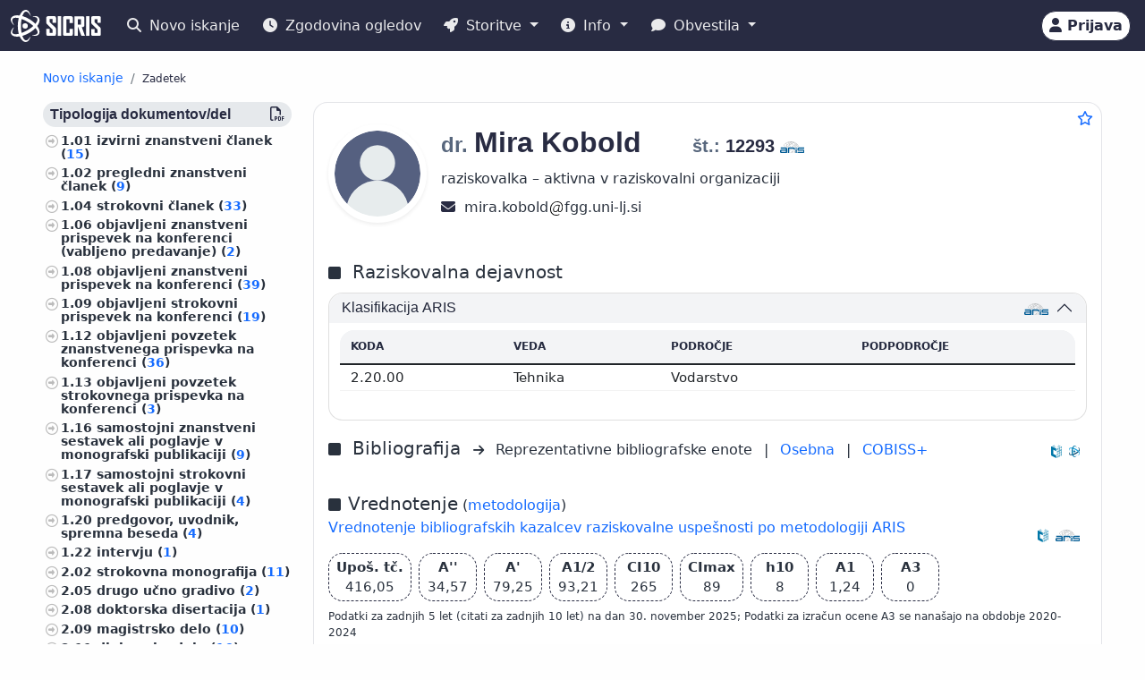

--- FILE ---
content_type: text/html;charset=UTF-8
request_url: https://cris.cobiss.net/ecris/si/sl/biblio/statistics/researcher/28964
body_size: 1112
content:




    
        <c-biblio-chart>
            <p class="mb-0 mt-4 text-center chart-title fs-5">Citati (TC) WoS/Scopus</p>
            <ul class="ct-legend">
                <li class="ct-series-12">WoS</li>
                <li class="ct-series-7">Scopus</li>
            </ul>
            <div class="position-relative chart-holder-js"
                 style="max-height: 300px; overflow: hidden;">
                <div class="chart-bibilio-js"></div>
                <div class="text-center position-absolute"
                     style="top: 0; height: 300px; width: 100%; background-image: linear-gradient(transparent 70%, white 100%);">
                    <button style="bottom: 0px; right: 0px" type="button"
                            class="position-absolute btn btn-link me-2 more-chart-js">
                        <i class="fas fa-chevron-down" aria-hidden="true"
                           style="color: var(--cris-logo-color2, #0577a8);"></i>
                            Prikaži več
                    </button>

                </div>
                <div class="text-end d-none less-chart-div-js">
                    <button type="button" class="btn btn-link me-2 less-chart-js">
                        <i class="fas fa-chevron-up" aria-hidden="true"
                           style="color: var(--cris-logo-color2, #0577a8);"></i>
                            Prikaži manj
                    </button>
                </div>
            </div>
            <a class="fs--1" data-bs-toggle="collapse"
               data-bs-target="#collapseBiblioTable">Prikaži
                <i class="fas fa-table" aria-hidden="true"></i>
            </a>
            <div class="collapse" id="collapseBiblioTable">
                <table
                        class="table card-table-620 w-100 lh-110 fs--1 text-center text-center">
                    <thead class="thead-light">
                    <tr>
                        <th scope="col">Leto</th>
                        <th scope="col">WoS (TC)</th>
                        <th scope="col">Scopus (TC)</th>
                        <th scope="col">WoS (CI)</th>
                        <th scope="col">Scopus (CI)</th>
                    </tr>
                    </thead>
                    <tbody>
                    
                        <tr class="row-js">
                            <td class="year-js"
                                data-label="Leto">2025&#160;</td>
                            <td class="wos-tc-js" data-label="WoS (TC)">30&#160;</td>
                            <td class="scopus-tc-js" data-label="Scopus (TC)">35&#160;</td>
                            <td data-label="WoS (CI)">29&#160;</td>
                            <td data-label="Scopus (CI)">34&#160;</td>
                        </tr>
                    
                        <tr class="row-js">
                            <td class="year-js"
                                data-label="Leto">2024&#160;</td>
                            <td class="wos-tc-js" data-label="WoS (TC)">28&#160;</td>
                            <td class="scopus-tc-js" data-label="Scopus (TC)">36&#160;</td>
                            <td data-label="WoS (CI)">27&#160;</td>
                            <td data-label="Scopus (CI)">35&#160;</td>
                        </tr>
                    
                        <tr class="row-js">
                            <td class="year-js"
                                data-label="Leto">2023&#160;</td>
                            <td class="wos-tc-js" data-label="WoS (TC)">29&#160;</td>
                            <td class="scopus-tc-js" data-label="Scopus (TC)">34&#160;</td>
                            <td data-label="WoS (CI)">28&#160;</td>
                            <td data-label="Scopus (CI)">29&#160;</td>
                        </tr>
                    
                        <tr class="row-js">
                            <td class="year-js"
                                data-label="Leto">2022&#160;</td>
                            <td class="wos-tc-js" data-label="WoS (TC)">27&#160;</td>
                            <td class="scopus-tc-js" data-label="Scopus (TC)">35&#160;</td>
                            <td data-label="WoS (CI)">24&#160;</td>
                            <td data-label="Scopus (CI)">29&#160;</td>
                        </tr>
                    
                        <tr class="row-js">
                            <td class="year-js"
                                data-label="Leto">2021&#160;</td>
                            <td class="wos-tc-js" data-label="WoS (TC)">29&#160;</td>
                            <td class="scopus-tc-js" data-label="Scopus (TC)">30&#160;</td>
                            <td data-label="WoS (CI)">25&#160;</td>
                            <td data-label="Scopus (CI)">24&#160;</td>
                        </tr>
                    
                        <tr class="row-js">
                            <td class="year-js"
                                data-label="Leto">2020&#160;</td>
                            <td class="wos-tc-js" data-label="WoS (TC)">26&#160;</td>
                            <td class="scopus-tc-js" data-label="Scopus (TC)">29&#160;</td>
                            <td data-label="WoS (CI)">26&#160;</td>
                            <td data-label="Scopus (CI)">28&#160;</td>
                        </tr>
                    
                        <tr class="row-js">
                            <td class="year-js"
                                data-label="Leto">2019&#160;</td>
                            <td class="wos-tc-js" data-label="WoS (TC)">22&#160;</td>
                            <td class="scopus-tc-js" data-label="Scopus (TC)">24&#160;</td>
                            <td data-label="WoS (CI)">21&#160;</td>
                            <td data-label="Scopus (CI)">23&#160;</td>
                        </tr>
                    
                        <tr class="row-js">
                            <td class="year-js"
                                data-label="Leto">2018&#160;</td>
                            <td class="wos-tc-js" data-label="WoS (TC)">15&#160;</td>
                            <td class="scopus-tc-js" data-label="Scopus (TC)">16&#160;</td>
                            <td data-label="WoS (CI)">15&#160;</td>
                            <td data-label="Scopus (CI)">16&#160;</td>
                        </tr>
                    
                        <tr class="row-js">
                            <td class="year-js"
                                data-label="Leto">2017&#160;</td>
                            <td class="wos-tc-js" data-label="WoS (TC)">19&#160;</td>
                            <td class="scopus-tc-js" data-label="Scopus (TC)">23&#160;</td>
                            <td data-label="WoS (CI)">18&#160;</td>
                            <td data-label="Scopus (CI)">22&#160;</td>
                        </tr>
                    
                        <tr class="row-js">
                            <td class="year-js"
                                data-label="Leto">2016&#160;</td>
                            <td class="wos-tc-js" data-label="WoS (TC)">15&#160;</td>
                            <td class="scopus-tc-js" data-label="Scopus (TC)">18&#160;</td>
                            <td data-label="WoS (CI)">13&#160;</td>
                            <td data-label="Scopus (CI)">16&#160;</td>
                        </tr>
                    
                        <tr class="row-js">
                            <td class="year-js"
                                data-label="Leto">2015&#160;</td>
                            <td class="wos-tc-js" data-label="WoS (TC)">8&#160;</td>
                            <td class="scopus-tc-js" data-label="Scopus (TC)">10&#160;</td>
                            <td data-label="WoS (CI)">8&#160;</td>
                            <td data-label="Scopus (CI)">9&#160;</td>
                        </tr>
                    
                        <tr class="row-js">
                            <td class="year-js"
                                data-label="Leto">2014&#160;</td>
                            <td class="wos-tc-js" data-label="WoS (TC)">7&#160;</td>
                            <td class="scopus-tc-js" data-label="Scopus (TC)">6&#160;</td>
                            <td data-label="WoS (CI)">7&#160;</td>
                            <td data-label="Scopus (CI)">6&#160;</td>
                        </tr>
                    
                        <tr class="row-js">
                            <td class="year-js"
                                data-label="Leto">2013&#160;</td>
                            <td class="wos-tc-js" data-label="WoS (TC)">4&#160;</td>
                            <td class="scopus-tc-js" data-label="Scopus (TC)">4&#160;</td>
                            <td data-label="WoS (CI)">3&#160;</td>
                            <td data-label="Scopus (CI)">3&#160;</td>
                        </tr>
                    
                        <tr class="row-js">
                            <td class="year-js"
                                data-label="Leto">2012&#160;</td>
                            <td class="wos-tc-js" data-label="WoS (TC)">5&#160;</td>
                            <td class="scopus-tc-js" data-label="Scopus (TC)">5&#160;</td>
                            <td data-label="WoS (CI)">5&#160;</td>
                            <td data-label="Scopus (CI)">5&#160;</td>
                        </tr>
                    
                        <tr class="row-js">
                            <td class="year-js"
                                data-label="Leto">2011&#160;</td>
                            <td class="wos-tc-js" data-label="WoS (TC)">5&#160;</td>
                            <td class="scopus-tc-js" data-label="Scopus (TC)">7&#160;</td>
                            <td data-label="WoS (CI)">4&#160;</td>
                            <td data-label="Scopus (CI)">6&#160;</td>
                        </tr>
                    
                        <tr class="row-js">
                            <td class="year-js"
                                data-label="Leto">2010&#160;</td>
                            <td class="wos-tc-js" data-label="WoS (TC)">7&#160;</td>
                            <td class="scopus-tc-js" data-label="Scopus (TC)">7&#160;</td>
                            <td data-label="WoS (CI)">6&#160;</td>
                            <td data-label="Scopus (CI)">6&#160;</td>
                        </tr>
                    
                        <tr class="row-js">
                            <td class="year-js"
                                data-label="Leto">2009&#160;</td>
                            <td class="wos-tc-js" data-label="WoS (TC)">2&#160;</td>
                            <td class="scopus-tc-js" data-label="Scopus (TC)">4&#160;</td>
                            <td data-label="WoS (CI)">2&#160;</td>
                            <td data-label="Scopus (CI)">4&#160;</td>
                        </tr>
                    
                        <tr class="row-js">
                            <td class="year-js"
                                data-label="Leto">2008&#160;</td>
                            <td class="wos-tc-js" data-label="WoS (TC)">1&#160;</td>
                            <td class="scopus-tc-js" data-label="Scopus (TC)">2&#160;</td>
                            <td data-label="WoS (CI)">1&#160;</td>
                            <td data-label="Scopus (CI)">2&#160;</td>
                        </tr>
                    
                        <tr class="row-js">
                            <td class="year-js"
                                data-label="Leto">2007&#160;</td>
                            <td class="wos-tc-js" data-label="WoS (TC)">1&#160;</td>
                            <td class="scopus-tc-js" data-label="Scopus (TC)">2&#160;</td>
                            <td data-label="WoS (CI)">1&#160;</td>
                            <td data-label="Scopus (CI)">2&#160;</td>
                        </tr>
                    
                        <tr class="row-js">
                            <td class="year-js"
                                data-label="Leto">2006&#160;</td>
                            <td class="wos-tc-js" data-label="WoS (TC)">1&#160;</td>
                            <td class="scopus-tc-js" data-label="Scopus (TC)">1&#160;</td>
                            <td data-label="WoS (CI)">0&#160;</td>
                            <td data-label="Scopus (CI)">0&#160;</td>
                        </tr>
                    
                        <tr class="row-js">
                            <td class="year-js"
                                data-label="Leto">2005&#160;</td>
                            <td class="wos-tc-js" data-label="WoS (TC)">&#160;</td>
                            <td class="scopus-tc-js" data-label="Scopus (TC)">1&#160;</td>
                            <td data-label="WoS (CI)">&#160;</td>
                            <td data-label="Scopus (CI)">1&#160;</td>
                        </tr>
                    
                        <tr class="row-js">
                            <td class="year-js"
                                data-label="Leto">1999&#160;</td>
                            <td class="wos-tc-js" data-label="WoS (TC)">&#160;</td>
                            <td class="scopus-tc-js" data-label="Scopus (TC)">1&#160;</td>
                            <td data-label="WoS (CI)">&#160;</td>
                            <td data-label="Scopus (CI)">1&#160;</td>
                        </tr>
                    
                    </tbody>
                </table>
            </div>
        </c-biblio-chart>
    



--- FILE ---
content_type: text/css;charset=UTF-8
request_url: https://cris.cobiss.net/ecris/assets/css/colorDefinitions.css
body_size: 1817
content:
:root {
    --cris-logo-color1: #084b72;
    --cris-logo-color2: #0577a8;
    --cris-logo-color3: #27aae1;
    /*--link-color: #d67f0d;*/
    --link-color: #156BFF;
    --background-color-primary: #fefefe;
    --primary-color: #29313d;
    --primary-color-lighter: #47699b;
    --primary-color-darker: #282b42;
    --btn-primary-text: #fff;
    --btn-primary-background: #282b42;
    --btn-primary-background-hover: #0577a8;
    --btn-primary-border-hover: #1d2030;
    --btn-primary-text-hover: #fff;
    /*--btn-secondary-background: #f7bf76;*/
    --btn-secondary-background: #27aae1;
    --btn-secondary-text: #fff;
    --btn-secondary-background-hover: #27aae1;
    --btn-secondary-border-hover: #27aae1;
    --btn-secondary-text-hover: #fff;
    --btn-gray-400-background: #D1D5DB;
    --btn-gray-400-background-light: rgb(230, 233, 236);
    --btn-gray-400-text: #222;
    --btn-gray-400-border: #D1D5DB;
    --btn-gray-400-background-hover: #c3c8d0;
    --btn-gray-400-border-hover: #c3c8d0;
    --btn-white-background-hover: #f2f2f2;
    --btn-white-border-hover: #f2f2f2;
    --bs-gray-400: rgb(2, 2, 2);
    --border-gray-400: #D1D5DB;
    --form-control: #4B5563;
    --form-control-border: #D1D5DB;
    --form-control-border-focus: #566190;
    --form-control-placeholder: #6B7280;
    --nav-link-color: #374151;
    --nav-tabs-hover-border:#29313d;
    --alert-success-color: #036447;
    --alert-success-background-color: #cdede4;
    --alert-success-border-color: #b4e4d6;
    --alert-info-color: #052b6b;
    --alert-info-background-color: #cedaf0;
    --alert-info-border-color: #b5c8e8;
    --alert-warning-color: #936e35;
    --alert-warning-background-color: #fdf1de;
    --alert-warning-border-color: #fce9cd;
    --alert-danger-color: #963131;
    --alert-danger-background-color: #fedcdc;
    --alert-danger-border-color: #fecbcb;
    --main-border-color: #E5E7EB;
    --text-muted: #58677d;
}

--- FILE ---
content_type: text/css;charset=UTF-8
request_url: https://cris.cobiss.net/ecris/assets/css/cris.css
body_size: 35819
content:
.float_left{float:left;}
.float_right{float:right;}

.scroll-auto {
    scroll-behavior: auto;
}

.subsc {
  vertical-align: sub;
  font-size: 4;
}

/*@import url("https://fonts.googleapis.com/css?family=Nunito+Sans:300,400,600,700&display=swap");*/
@import url('https://fonts.googleapis.com/css2?family=Nunito+Sans:ital,wght@0,300;0,400;0,600;0,700;1,300;1,400;1,600;1,700&display=swap');
:root {
    --header-height: 61px;
    --footer-height: 59px;
}
/**
* = Helper classes
*/
.overflow-visible {
    overflow: visible !important;
}
.w-auto {
    width: auto !important;
}
.center-vertical-absolute,
.center-horizontal-absolute {
    position: absolute;
}
.center-vertical-absolute {
    top: 50%;
    transform: translateY(-50%);
}
.center-horizontal-absolute {
    left: 50%;
    transform: translateX(-50%);
}
.center-horizontal {
    margin: 0 auto;
}
.center-vertical {
    white-space:nowrap;
}
.center-vertical > * {
    white-space:normal;
}
.center-vertical:before,
.center-vertical > * {
    display:inline-block !important;
    vertical-align:middle;}
.center-vertical:before {
    content:"";
    height:100%;
}
/**
 * = Sizing
 */
.h-100vh {
    height: 100vh !important;
}
@media (min-width: 992px) {
    .vh-lg-100 {
        height: 100vh !important;
    }
}
@media (max-width: 574.98px) {
    .w-xs-100 {
        width: 100% !important;
    }
    .hidden-xs {
        display: none !important;
    }
}
.my-md-4 {
    margin-top: calc(var(--header-height, 61px) + 6px) !important;
    margin-bottom: 6px !important;
}
.fmw-65 {
    min-width: 65px !important;
}
.fmw-75 {
    min-width: 75px !important;
}
.fmw-250 {
    min-width: 250px !important;
}
.fmw-500 {
    min-width: 500px !important;
}
.fmw-550 {
    min-width: 550px !important;
}
.fmxw-500 {
    max-width: 500px !important;
}
/**
 * = Shadows
 */
[class*="shadow"] {
    transition: all 0.2s ease;
}
.shadow-soft {
    box-shadow: 0 2px 5px rgba(140, 152, 164, 0.2) !important;
}
.shadow-hover:hover {
    box-shadow: 0 0.5rem 1rem rgba(46, 54, 80, 0.15) !important;
}
.shadow-sm-hover:hover {
    box-shadow: 0 2px 5px rgba(140, 152, 164, 0.2) !important;
}
.shadow-lg-hover:hover {
    box-shadow: 0 1rem 3rem rgba(46, 54, 80, 0.175) !important;
}
.shadow-none-hover:hover {
    box-shadow: none !important;
}
/**
 * = Text utility classes
 */
.text-underline {
    text-decoration: underline !important;
}
.text-left {
    text-align: left !important;
}
.text-right {
    text-align: right !important;
}
.text-center {
    text-align: center !important;
}
.text-body {
    color: var(--primary-color, #29313d) !important;
}
.list-style-none {
    margin: 0px;
    padding: 0px;
    list-style: none;
}
.lh-110 {
    line-height: 1.1;
}
.lh-125 {
    line-height: 1.25;
}
@media (max-width: 991.98px) and (min-width: 768px){
    br.md-no-break {
        content:' ';
    }
    br.md-no-break:after {
        content:' ';
    }
}
@media (max-width: 767.98px) and (min-width: 576px){
    br.sm-no-break {
        content:' ';
    }
    br.sm-no-break:after {
        content:' ';
    }
}
@media (max-width: 575.98px) and (min-width: 400px){
    br.xs-no-break {
        content:' ';
    }
    br.xs-no-break:after {
        content:' ';
    }
}
/**
 * = Unordered lists
 */
 ul.custom-1, ul.custom-2 {
    padding-left: 0.2rem;
  }
  .custom-1 li, .custom-2 li {
    list-style: none;
    position: relative;
    padding: 0 0 0 17px;
    font-weight:600;
    font-size:.875rem;
    line-height:0.95rem;
    margin-bottom:0.4rem;
  }
  .custom-1 li a, .custom-2 li a {
    padding: 0;
    margin:0;
    color: var(--primary-color, #29313d);
  }
  
  /*
  ul.custom-1 li::before {
    content: "";
    position: absolute;
    left: 0;
    top: 5px;
    height: 7px;
    width: 7px;
    border: 1px solid var(--primary-color-lighter, #47699b);
    border-width: 2px 2px 0 0;
    transform: rotate(45deg);
  }
*/
  ul.custom-1 li::before {
    font-family: "Font Awesome 5 Free";
    font-weight:normal;
    content: "\f35a";
    position: absolute;
    left: 0;
    top: 1px;
    height: 7px;
    width: 7px;
    color: #bbb;
  }
  ul.custom-2 li::before {
    font-family: "Font Awesome 5 Free";
    font-weight:solid;
    content: "\f22d";
    position: absolute;
    left: 0;
    top: 1px;
    height: 7px;
    width: 7px;
    color: #bbb;
  }
/**
 * = Tables
 */
 table {
    caption-side: bottom;
    border-collapse: collapse;
}
.table thead th {
    padding-top: .75rem;
    padding-bottom: .75rem;
    font-size: .75rem;
    text-transform: uppercase;
    font-weight: bolder;
    border-top: 0;
}
.table-sm thead th {
    padding: .5rem .5rem;
}
.table .thead-light th {
    background-color: #f3f4f6;
    color: #262b40;
}
/** card table  620 **/
@media (max-width: 619px) {
    table.card-table-620,
    .card-table-620 tbody,
    .card-table-620 tr,
    .card-table-620 td {
        display: block;
        font-size:0.9rem;
    }
    .card-table-620 thead {
        display: none;
    }
    .card-table-620 tr {
        border-bottom: 1px solid var(--btn-gray-400-background, #D1D5DB);
    }
    .card-table-620 tr:first-child td:first-child {
        border-top: 1px solid var(--btn-gray-400-background, #D1D5DB);
    }
    .card-table-620 td {
        position: relative;
        text-align: left;
        padding: 0.3rem 0.6rem;
        padding-left: calc(50% + 13px); /* 50% is arbitrary, 13px is optional */
        border-bottom: 1px solid #f2f2f2;
        border-top: none;
    }
    .card-table-620 td:before {
        content: attr(data-label);
        position: absolute;
        white-space: nowrap;
        top: 0;
        bottom: 0;
        left: 0;
        width: 50%; /* arbitrary */
        text-align: left;
        padding: 0.3rem 0.6rem;
        border-right: 1px solid #f2f2f2;
        overflow: hidden;
        text-overflow: ellipsis;
    }
    .card-table-620 td.text-right {
        text-align:left !important;
    }
}
@media (min-width: 620px) {
    .card-table-620 thead {
        background-color: #f3f4f6;
        }
    .card-table-620 th {
        /*white-space: nowrap;*/
        padding: 0.4rem 0.75rem;
        border-bottom: 1px solid #f2f2f2;
    }
    .card-table-620 th:first-child {
        border-top-left-radius: 1rem;
    }
    .card-table-620 th:last-child {
        border-top-right-radius: 1rem;
    }
    .card-table-620 td {
        padding: 0.4rem 0.75rem;
        border-bottom: 1px solid #f2f2f2;
    }
}
/** card table **/
@media (max-width: 854px) {
    table.card-table-855,
    .card-table-855 tbody,
    .card-table-855 tr,
    .card-table-855 td {
      display: block;
      font-size:0.9rem;
    }
    .card-table-855 thead {
      display: none;
    }
    .card-table-855 tr {
      border-bottom: 1px solid var(--btn-gray-400-background, #D1D5DB);
    }
    .card-table-855 tr:first-child td:first-child {
        border-top: 1px solid var(--btn-gray-400-background, #D1D5DB);
      }
    .card-table-855 td {
      position: relative;
      text-align: left;
      padding: 0.3rem 0.6rem;
      padding-left: calc(50% + 13px); /* 50% is arbitrary, 13px is optional */
      border-bottom: 1px solid #f2f2f2;
      border-top: none;
    }
    .card-table-855 td:before {
        content: attr(data-label);
        position: absolute;
        white-space: nowrap;
        top: 0;
        bottom: 0;
        left: 0;
        width: 50%; /* arbitrary */
        text-align: left;
        padding: 0.3rem 0.6rem;
        border-right: 1px solid #f2f2f2;
        overflow: hidden;
        text-overflow: ellipsis;
      }
      .card-table-855 td.text-right {
        text-align:left !important;
      }
  }
  @media (min-width: 855px) {
    .card-table-855 thead {
        background-color: #f3f4f6;
      }
    .card-table-855 th {
      /*white-space: nowrap;*/
      padding: 0.4rem 0.75rem;
      border-bottom: 1px solid #f2f2f2;
    }
    .card-table-855 th:first-child {
        border-top-left-radius: 1rem;
    }
    .card-table-855 th:last-child {
        border-top-right-radius: 1rem;
    }
    .card-table-855 td {
      padding: 0.4rem 0.75rem;
      border-bottom: 1px solid #f2f2f2;
    }
  }
  /** card table **/
@media (max-width: 1023px) {
    table.card-table-1024,
    .card-table-1024 tbody,
    .card-table-1024 tr,
    .card-table-1024 td {
      display: block;
      font-size:0.9rem;
    }
    .card-table-1024 thead {
      display: none;
    }
    .card-table-1024 tr {
      border-bottom: 1px solid var(--btn-gray-400-background, #D1D5DB);
    }
    .card-table-1024 tr:first-child td:first-child {
        border-top: 1px solid var(--btn-gray-400-background, #D1D5DB);
      }
    .card-table-1024 td {
      position: relative;
      text-align: left;
      padding: 0.3rem 0.6rem;
      padding-left: calc(50% + 13px); /* 50% is arbitrary, 13px is optional */
      border-bottom: 1px solid #f2f2f2;
      border-top: none;
    }
    .card-table-1024 td:before {
        content: attr(data-label);
        position: absolute;
        white-space: nowrap;
        top: 0;
        bottom: 0;
        left: 0;
        width: 50%; /* arbitrary */
        text-align: left;
        padding: 0.3rem 0.6rem;
        border-right: 1px solid #f2f2f2;
        overflow: hidden;
        text-overflow: ellipsis;
      }
      .card-table-1024 td.text-right {
        text-align:left !important;
      }
  }
  @media (min-width: 1024px) {
    .card-table-1024 thead {
        background-color: #f3f4f6;
      }
    .card-table-1024 th {
      /*white-space: nowrap;*/
      padding: 0.4rem 0.75rem;
      border-bottom: 1px solid #f2f2f2;
    }
    .card-table-1024 th:first-child {
        border-top-left-radius: 1rem;
    }
    .card-table-1024 th:last-child {
        border-top-right-radius: 1rem;
    }
    .card-table-1024 td {
      padding: 0.4rem 0.75rem;
      border-bottom: 1px solid #f2f2f2;
    }
  }
  /** card table **/
  @media (max-width: 1299px) {
    table.card-table-1300,
    .card-table-1300 tbody,
    .card-table-1300 tr,
    .card-table-1300 td {
      display: block;
      font-size:0.9rem;
    }
    .card-table-1300 thead {
      display: none;
    }
    .card-table-1300 tr {
      border-bottom: 1px solid var(--btn-gray-400-background, #D1D5DB);
    }
    .card-table-1300 tr:first-child td:first-child {
        border-top: 1px solid var(--btn-gray-400-background, #D1D5DB);
      }
    .card-table-1300 td {
      position: relative;
      text-align: left;
      padding: 0.3rem 0.6rem;
      padding-left: calc(50% + 13px); /* 50% is arbitrary, 13px is optional */
      border-bottom: 1px solid #f2f2f2;
      border-top: none;
    }
    .card-table-1300 td:before {
        content: attr(data-label);
        position: absolute;
        white-space: nowrap;
        top: 0;
        bottom: 0;
        left: 0;
        width: 50%; /* arbitrary */
        text-align: left;
        padding: 0.3rem 0.6rem;
        border-right: 1px solid #f2f2f2;
        overflow: hidden;
        text-overflow: ellipsis;
      }
      .card-table-1300 td.text-right {
        text-align:left !important;
      }
  }
  @media (min-width: 1300px) {
    .card-table-1300 thead {
        background-color: #f3f4f6;
      }
    .card-table-1300 th {
      /*white-space: nowrap;*/
      padding: 0.4rem 0.75rem;
      border-bottom: 1px solid #f2f2f2;
    }
    .card-table-1300 th:first-child {
        border-top-left-radius: 1rem;
    }
    .card-table-1300 th:last-child {
        border-top-right-radius: 1rem;
    }
    .card-table-1300 td {
      padding: 0.4rem 0.75rem;
      border-bottom: 1px solid #f2f2f2;
    }
  }
/**
 * = Animations
 */
.animate-up-1,
.animate-right-1,
.animate-down-1,
.animate-left-1,
.scale-up-1,
.scale-down-1 {
    transition: all 0.2s ease;
}
.scale-up-1:hover {
    transform: scale(0.55556);
}
.scale-up-hover-1:hover .scale {
    transform: scale(0.55556);
}
.scale-down-1:hover {
    transform: scale(0.4);
}
.animate-up-1:hover,
.animate-hover:hover .animate-up-1 {
    transform: translate(0, -1px);
}
.animate-right-1:hover,
.animate-hover:hover .animate-right-1 {
    transform: translate(1px, 0);
}
.animate-down-1:hover,
.animate-hover:hover .animate-down-1 {
    transform: translate(0, 1px);
}
.animate-left-1:hover,
.animate-hover:hover .animate-left-1 {
    transform: translate(-1px, 0);
}
.animate-up-2,
.animate-right-2,
.animate-down-2,
.animate-left-2,
.scale-up-2,
.scale-down-2 {
    transition: all 0.2s ease;
}
.scale-up-2:hover {
    transform: scale(1.11111);
}
.scale-up-hover-2:hover .scale {
    transform: scale(1.11111);
}
.scale-down-2:hover {
    transform: scale(0.8);
}
.animate-up-2:hover,
.animate-hover:hover .animate-up-2 {
    transform: translate(0, -2px);
}
.animate-right-2:hover,
.animate-hover:hover .animate-right-2 {
    transform: translate(2px, 0);
}
.animate-down-2:hover,
.animate-hover:hover .animate-down-2 {
    transform: translate(0, 2px);
}
.animate-left-2:hover,
.animate-hover:hover .animate-left-2 {
    transform: translate(-2px, 0);
}
@keyframes show-navbar-collapse {
    0% {
        opacity: 0;
        transform: scale(0.95);
        transform-origin: 100% 0;
    }
    100% {
        opacity: 1;
        transform: scale(1);
    }
}
@keyframes hide-navbar-collapse {
    from {
        opacity: 1;
        transform: scale(1);
        transform-origin: 100% 0;
    }
    to {
        opacity: 0;
        transform: scale(0.95);
    }
}
@keyframes show-navbar-dropdown {
    0% {
        opacity: 0;
        transform: translate(0, 10px) perspective(200px) rotateX(-2deg);
        transition: visibility 0.45s, opacity 0.45s, transform 0.45s;
    }
    100% {
        transform: translate(0, 0);
        opacity: 1;
    }
}
@keyframes hide-navbar-dropdown {
    from {
        opacity: 1;
    }
    to {
        opacity: 0;
        transform: translate(0, 10px);
    }
}
@keyframes show-dropdown {
    0% {
        opacity: 0;
        transform-origin: perspective(200px) rotateX(-2deg);
        transition: visibility 0.45s, opacity .5s;
    }
    100% {
        opacity: 1;
    }
}
@keyframes hide-dropdown {
    from {
        opacity: 1;
    }
    to {
        opacity: 0;
        transform: translate(0, 10px);
    }
}
:root {
    --animate-duration: 1s;
    --animate-delay: 1s;
    --animate-repeat: 1;
}
.animate__animated {
    animation-duration: 1s;
    animation-duration: var(--animate-duration);
    animation-fill-mode: both;
}
/**
 * = LAYOUT
 */
html,
body {
    margin: 0;
}
@media (min-width: 768px) {
    .layout {
        display: grid;
        gap: 1.5rem;
        grid-template-areas: "sidebar main";
        grid-template-columns: 1fr 3fr;
    }
    .layout.researcher {
        grid-template-columns: 1fr 4fr;
    }
    .layout.no-side {
        grid-template-columns: 0fr auto;
    }
}
@media (min-width: 992px) {
    .layout {
        grid-template-columns: 1fr 4fr;
    }
    .layout.researcher{
        grid-template-columns: 1fr 4fr;
    }
}
.sidebar-navigation {
    grid-area: sidebar;
}
.main-content {
    grid-area: main;
}
@media (max-width: 767.98px) {
    .no-side .main-content {
        min-height: calc(100vh - var(--header-height, 61px) - var(--footer-height, 59px) - 25px);
    }
    .main-content {
        min-height: calc(100vh - var(--header-height, 61px) - var(--footer-height, 59px) - 52px);
    }
}
/**
 * = Navigation bars
 */
.navbar-dark .navbar-brand {
    color: #fff;
}
.navbar-dark > .nav-item:hover > .nav-link {
    color: var(--primary-color-darker, #282b42);
}
#navbar-system {
	color:#fff;
	font-weight: 100;
	font-size:1.125em;
	margin-left:-10px;
	height:36px;
	margin-right:10px;
	line-height:36px;
}
.navbar-theme-primary {
    background-color: var(--primary-color-darker, #282b42);
}
/**
 * = Sub nvigation bars
 */
 .sub-navbar {
    position: relative;
    z-index: 1020;
    top: var(--header-height, 61px);
    background-color: rgba(255, 255, 255, 0.95);
    box-shadow: 0 0.5rem 1rem rgba(0, 0, 0, 0.05), inset 0 -1px 0 rgba(0, 0, 0, 0.15);
}
.sub-navbar .dropdown-menu {
    font-size: 0.875rem;
    box-shadow: 0 0.5rem 1rem rgba(0, 0, 0, 0.05);
}
.sub-navbar .dropdown-item.current {
    font-weight: 600;
    background-image: url("data:image/svg+xml,%3csvg xmlns='http://www.w3.org/2000/svg' viewBox='0 0 8 8'%3e%3cpath fill='%23292b2c' d='M2.3 6.73L.6 4.53c-.4-1.04.46-1.4 1.1-.8l1.1 1.4 3.4-3.8c.6-.63 1.6-.27 1.2.7l-4 4.6c-.43.5-.8.4-1.1.1z'/%3e%3c/svg%3e");
    background-repeat: no-repeat;
    background-position: right 1rem top 0.6rem;
    background-size: 0.75rem 0.75rem;
}
@media (min-width: 768px) {
    .sub-navbar {
        display: none;
    }
}
/**
 * = Sidebar nvigation bars
 */
 .sidebar-navigation-toggle {
    color: #6c757d;
}
.sidebar-navigation-toggle:focus {
    box-shadow: 0 0 0 1px var(--btn-gray-400-background-hover, #c3c8d0);
}
.sidebar-navigation-toggle .bi-collapse {
    display: none;
}
.sidebar-navigation-toggle:not(.collapsed) .bi-expand {
    display: none;
}
.sidebar-navigation-toggle:not(.collapsed) .bi-collapse {
    display: inline-block;
}
/* mogoče se bo rablo 
@media (min-width: 768px) {
    :root {
        scroll-padding-top: 4rem;
    }
}
*/
@media (max-width: 767.98px) {
    .sidebar-navigation {
        margin: 0 0.5rem 1rem;
    }
}
@media (min-width: 768px) {
    .sidebar-navigation {
        margin: 0 -0.75rem 1rem;
    }
}
.sidebar-links {
    overflow: auto;
    font-weight: 600;
}
@media (min-width: 768px) {
    .sidebar-links {
        position: -webkit-sticky;
        position: sticky;
        top: 5rem;
        display: block !important;
        height: calc(100vh - var(--header-height, 61px) - var(--footer-height, 59px) - 9px);
        min-height: 250px; /* da se vidi cel hamburger meni, če je vsebina kratka */
        padding-left: 0.25rem;
        margin-left: -0.25rem;
        overflow-y: auto;
    }
}
@media (max-width: 767.98px) {
    .sidebar-links > ul {
        padding: 1.5rem 0.75rem;
        background-color: #f8f9fa;
        border-bottom: 1px solid #e9ecef;
    }
}
.sidebar-links a {
    padding: 0.1875rem 0.5rem;
    margin-top: 0.125rem;
    margin-left: 1.25rem;
    color: rgba(0, 0, 0, 0.65);
    text-decoration: none;
}
.sidebar-links a:hover,
.sidebar-links a:focus {
    color: rgba(0, 0, 0, 0.85);
    background-color: var(--btn-gray-400-background, #D1D5DB);
}
.sidebar-links.normal a {
    padding: 0;
    margin: 0;
    color: var(--link-color, #156BFF);
    text-decoration: none;
}
.sidebar-links.normal a:hover,
.sidebar-links.normal a:focus {
    color: black;
    background-color: transparent;
}
.sidebar-links .btn {
    padding: 0.25rem 0.5rem;
    font-weight: 600;
    color: rgba(0, 0, 0, 0.65);
    background-color: transparent;
    border: 0;
}
.sidebar-links .btn:hover,
.sidebar-links .btn:focus {
    color: rgba(0, 0, 0, 0.85);
    background-color: var(--btn-gray-400-background, #D1D5DB);
}
.sidebar-links .btn:focus {
    box-shadow: 0 0 0 1px var(--btn-gray-400-background-hover, #c3c8d0);
}
.sidebar-links .btn::before {
    width: 1.25em;
    line-height: 0;
    content: url("data:image/svg+xml,%3csvg xmlns='http://www.w3.org/2000/svg' width='16' height='16' viewBox='0 0 16 16'%3e%3cpath fill='none' stroke='rgba%280,0,0,.5%29' stroke-linecap='round' stroke-linejoin='round' stroke-width='2' d='M5 14l6-6-6-6'/%3e%3c/svg%3e");
    transition: transform 0.35s ease;
    transform-origin: 0.5em 50%;
}
@media (prefers-reduced-motion: reduce) {
    .sidebar-links .btn::before {
        transition: none;
    }
}
.sidebar-links .btn[aria-expanded="true"] {
    color: rgba(0, 0, 0, 0.85);
}
.sidebar-links .btn[aria-expanded="true"]::before {
    transform: rotate(90deg);
}
.sidebar-links .active {
    font-weight: 600;
    color: rgba(0, 0, 0, 0.85);
}
.sidebar-links .form-check, #facetsForm .form-check, #facetsForm label{
    margin-bottom:0;
    cursor:pointer;
}
.sidebar-links .form-check label {
    margin-bottom:0.25rem;
}
#facetsForm .form-check-input {
    width: 1.3em;
    height: 1.3em;
    margin-top: 0em;
}
#facetsForm .form-check {
    min-height: auto;
}
/* RAZNO */
figcaption,
figure,
main {
    display: block;
    margin: 0;
}
main {
    overflow: hidden;
}
img {
    max-width: 100%;
    vertical-align: middle;
    border-style: none;
}
.img-avatar {
    padding: .25rem;
    background-color: #fff;
    border: 3px solid #fff;
    border-radius: .25rem;
    max-width: 100%;
    height: auto;
}
strong {
    font-weight: 600;
}
button:focus {
    outline: 0;
}
label {
    font-weight: 600;
    margin-bottom: .5rem;
}
.link-colored {
    color: var(--link-color, #156BFF) !important;
}
/*
* = Buttons
*/
.nextPrevButtons {
    border: none;
    background-color: transparent;
    font-size:22px;
    color: var(--link-color, #156BFF);
    padding:0;
    line-height:22px;
  }
  .nextPrevButtons:hover {
    color: black;
  }
  .nextPrevButtons:disabled {
    color: var(--btn-gray-400-background, #D1D5DB);
  }
.btn.btn-circle {
    border-radius: 50%;
}
.btn.btn-md {
    padding: 0.65rem 1.25rem;
}
.btn.btn-xs {
    padding: .08rem 0.25rem;
    font-size: 0.75rem;
    box-shadow: none;
}
.btn.large-form-btn {
    padding: 1.2rem 1rem;
}
.btn-icon-only {
    width: 2.575rem;
    height: 2.575rem;
    padding: 0;
    display: flex;
    -moz-justify-content: center;
    -ms-justify-content: center;
    justify-content: center;
    -ms-flex-pack: center;
    -moz-align-items: center;
    -ms-align-items: center;
    align-items: center;
}
.btn-icon-only.star {
    width: auto;
    height: auto;
}
.btn-icon-only.star:focus,.btn-icon-only.star:active {
    outline: none !important;
    box-shadow: none !important;
}
.btn-icon-only.btn-xs {
    width: 1.7rem;
    height: 1.7rem;
}
.btn-icon-only.btn-sm, .btn-group-sm > .btn-icon-only.btn {
    width: 2rem;
    height: 2rem;
}
.btn-white:hover {
    background-color: var(--btn-white-background-hover, #f2f2f2);
    border-color: var(--btn-white-border-hover, #f2f2f2);
}
.btn-gray-400 {
    background-color: var(--btn-gray-400-background, #D1D5DB);
    border-color: var(--btn-gray-400-border, #D1D5DB);
    color: var(--btn-gray-400-text, #222);
}
.btn-gray-400:hover {
    background-color: var(--btn-gray-400-background-hover, #c3c8d0);
    border-color: var(--btn-gray-400-border-hover, #c3c8d0);
}
.sign-in-buttons:focus-within {
    border: 1px solid #fff;
    border-radius:0.25em;
    padding: 3px 0;
    box-shadow:none;
}
#sign-in-btn:focus, #sign-out-btn:focus {
    border: none;
    box-shadow:none;
}
#details-holder .btn:focus, .accordion-header:focus-within {
    box-shadow: inset 0 1px 2px rgba(46, 54, 80, 0.075), 0 0 0 0.14rem rgba(38, 43, 64, 0.9);
}
/**
 * = Dropdowns
 */
 .dropdown-menu {
    color: var(--primary-color, #29313d);
    border: 0.0625rem solid var(--form-control-border, #D1D5DB);
    border-radius: 1rem;
    box-shadow: 0 0.5rem 1rem rgba(46, 54, 80, 0.15);
}
.dropdown-item {
    color: var(--primary-color, #29313d);
}
.dropdown-item:hover, .dropdown-item:focus {
    color: var(--primary-color-darker, #282b42);
    background-color: var(--border-gray-400, #D1D5DB);
    border-radius: 0.85rem;
}
.dropdown-item-text {
    color: var(--primary-color, #29313d);
}
#cris-menu .dropdown-menu {
    /*width: 16em;*/
    z-index: 1021;
}
#cris-menu .dropdown-item {
    white-space: normal;
    line-height:1.1em;
    padding-top:0.5em;
    padding-bottom: 0.5em;
}
.dropdown-menu.right[data-bs-popper] {
    right:0;
    left:auto;
}
@media (max-width: 767.98px) {
    #cris-menu .dropdown-menu {
        border-radius: 0;
        box-shadow: 0;
    }
    #cris-menu .dropdown-menu {
        width: auto;
    }
    #cris-menu .dropdown-item {
        white-space: wrap;
    }
}
@media (min-width: 992px) {
.navbar-expand-lg .navbar-nav .nav-link {
    padding-right: .8rem;
    padding-left: .8rem;
    }
}
/**
 * = Accordion
 */
.accordion-itemxxx {
    border: none;
}
.accordion-button:not(.collapsed) {
    box-shadow: none;
}
.accordion-button {
    padding: 0.4rem 0.9rem;
    border:0;
}
.accordion-body {
    padding: 0.5rem 0.75rem;
}
/**
 * = Cards
 */
.card {
    position: relative;
}
.card .card-header {
    background: transparent;
}
.card .profile-cover {
    background-repeat: no-repeat;
    background-position: top center;
    background-size: cover;
    height: 200px;
}
.card-footer {
    background-color: transparent;
}
.card.hover-state:hover {
    background-color: #f3f4f6;
}
#results-wrapper .card {
    border: 0;
}
/**
 * = Close
 */
.close {
    transition: all 0.2s ease;
}
.close > span:not(.sr-only) {
    display: block;
    height: 1.25rem;
    width: 1.25rem;
    background-color: transparent;
    color: rgba(0, 0, 0, 0.6);
    line-height: 17px;
    border-radius: 50%;
    font-size: 1.25rem;
    transition: all 0.2s ease;
}
.close:hover, .close:focus {
    background-color: transparent;
    color: rgba(0, 0, 0, 0.9);
    outline: none;
}
.close:hover span:not(.sr-only), .close:focus span:not(.sr-only) {
    background-color: transparent;
}
/* nekaj z formami */
@media (min-width: 992px) {
    .form-control.form-control-lg {
        padding: 1rem 0.75rem;
    }
}
.form-check-input.round-check[type="checkbox"] {
    border-radius: 50%;
}
.input-group .form-control:focus {
    border-color: var(--form-control-border, #D1D5DB);
}
.input-group .form-control:focus + .input-group-text {
    border-color: var(--form-control-border, #D1D5DB);
}
.focused .form-control {
    border-color: var(--form-control-border-focus, #566190);
    background-color: var(--background-color-primary, #F9FAFB);
}
.form-select .form-select-lg {
    padding: 0.55rem 1.75rem 0.55rem 0.75rem;
}
/**
 * = Input groups
 */
.input-group {
    border-radius: 1rem;
    transition: all 0.2s ease;
}
.input-group .form-control:focus {
    border-color: var(--form-control-border-focus, #566190);
    transition: all 0.2s ease;
}
.input-group-text {
    font-size: 0.875rem;
    transition: border-color 0.15s ease-in-out, box-shadow 0.15s ease-in-out;
}
/**
 * = Navs
 */
.nav-link:hover img, .nav-link.active img {
    opacity: inherit;
    transition: all 0.2s ease;
}
.nav-link span {
    position: relative;
}
.nav-tabs .nav-link {
	padding: .35rem .6rem;
	border:none;
	border-bottom:3px solid transparent;
}
 @media (max-width: 991px) {
	.nav-tabs .nav-link {
		padding: .6rem .8rem;
	}
	.nav-tabs .nav-link .fas {
		font-size: 1.6rem !important;
	}
}
/*
.nav-tabs .nav-item {
    margin-bottom: 0;
}
.nav-tabs .nav-link {
    background-color: #fff;
    padding: 0.3rem 1rem;
    margin-bottom: -0.0625rem;
    border: 0.0625rem solid var(--form-control-border, #D1D5DB);
    border-top-left-radius: .7rem;
    border-top-right-radius: .7rem;
}
*/
.nav-tabs .nav-link.active {
    color: var(--cris-logo-color2, #0577a8);
    background:transparent;
    border:none;
    border-bottom:3px solid var(--cris-logo-color3, #27aae1);
}
.nav-wrapper {
    padding: 1rem 0;
    border-top-left-radius: 1rem;
    border-top-right-radius: 1rem;
}
.nav-wrapper + .card {
    border-top-left-radius: 0;
    border-top-right-radius: 0;
    border-bottom-right-radius: 1rem;
    border-bottom-left-radius: 1rem;
}
.tab-content > .tab-pane {
    display: none;
}
.tab-content > .tab-pane pre {
    padding: 0;
    margin: 0;
}
.tab-content > .active {
    display: block;
}
/**
 * = Typography
 */
h1, .h1, h2, .h2, h3, .h3, h4, .h4, h5, .h5, h6, .h6,
.h1, .h2, .h3, .h4, .h5, .h6 {
    font-family: "Nunito Sans", sans-serif;
    font-weight: 600;
}
h1,
 .h1 {
     font-size: calc(1.375rem + 1.5vw);
 }
 @media (min-width: 1200px) {
     h1,
     .h1 {
         font-size: 2.5rem;
     }
 }
 h2,
 .h2 {
     font-size: calc(1.325rem + 0.9vw);
 }
 @media (min-width: 1200px) {
     h2,
     .h2 {
         font-size: 2rem;
     }
 }
 h3,
 .h3 {
     font-size: calc(1.3rem + 0.6vw);
 }
 @media (min-width: 1200px) {
     h3,
     .h3 {
         font-size: 1.75rem;
     }
 }
 h4,
 .h4 {
     font-size: calc(1.275rem + 0.3vw);
 }
 @media (min-width: 1200px) {
     h4,
     .h4 {
         font-size: 1.5rem;
     }
 }
 h5,
 .h5 {
     font-size: 1.25rem;
 }
 h6,
 .h6 {
     font-size: 1rem;
 }
p, ol li, ul li, .p {
    font-family: var(--bs-font-sans-serif);
    font-size: 1rem;
    font-weight: 400;
    line-height: 1.6;
}
a, .text-action, .btn-link {
    color: var(--link-color, #156BFF);
    text-decoration: none;
    transition: all 0.2s ease;
}
a:hover, .text-action:hover, .btn-link:hover {
    color: black;
    text-decoration: none;
    cursor: pointer;
}
main a:hover, .asMain a:hover {
    text-decoration: underline !important;
}
.over-stretched-link {
    z-index: 5;
    position: relative;
}
.line-through {
    -webkit-text-decoration: line-through;
    text-decoration: line-through;
}
.text-italic {
    font-style: italic !important;
}
.hover\:underline:hover {
    text-decoration: underline;
}
.heading {
    font-size: 2rem;
    font-weight: 600;
}
.font-small {
    font-size: 0.875rem;
    font-weight: 300;
}
.font-base {
    font-size: 1rem;
    font-weight: 300;
}
.font-medium {
    font-size: 1.25rem;
    font-weight: 300;
}
.text-dark, .text-dark:hover {
    color: var(--primary-color-darker, #282b42) !important;
}
.text-dark a:not(.btn), .text-dark h1, .text-dark .h1, .text-dark h2, .text-dark .h2, .text-dark h3, .text-dark .h3, .text-dark h4, .text-dark .h4, .text-dark h5, .text-dark .h5, .text-dark h6, .text-dark .h6, .text-dark .h1, .text-dark .h2, .text-dark .h3, .text-dark .h4, .text-dark .h5, .text-dark .h6, .text-dark .display-1, .text-dark .display-2, .text-dark .display-3, .text-dark .display-4 {
    color: var(--primary-color-darker, #282b42);
}
.text-dark .text-muted {
    color: rgba(38, 43, 64, 0.7) !important;
}
.text-white, .text-white:hover {
    color: #fff !important;
}
.text-white a:not(.btn), .text-white h1, .text-white .h1, .text-white h2, .text-white .h2, .text-white h3, .text-white .h3, .text-white h4, .text-white .h4, .text-white h5, .text-white .h5, .text-white h6, .text-white .h6, .text-white .h1, .text-white .h2, .text-white .h3, .text-white .h4, .text-white .h5, .text-white .h6, .text-white .display-1, .text-white .display-2, .text-white .display-3, .text-white .display-4 {
    color: #fff;
}
.text-white .text-muted {
    color: rgba(255, 255, 255, 0.7) !important;
}
.text-gray-400, .text-gray-400:hover {
    color: var(--form-control-border, #D1D5DB)!important;
}
.text-gray-400 a:not(.btn), .text-gray-400 h1, .text-gray-400 .h1, .text-gray-400 h2, .text-gray-400 .h2, .text-gray-400 h3, .text-gray-400 .h3, .text-gray-400 h4, .text-gray-400 .h4, .text-gray-400 h5, .text-gray-400 .h5, .text-gray-400 h6, .text-gray-400 .h6, .text-gray-400 .h1, .text-gray-400 .h2, .text-gray-400 .h3, .text-gray-400 .h4, .text-gray-400 .h5, .text-gray-400 .h6, .text-gray-400 .display-1, .text-gray-400 .display-2, .text-gray-400 .display-3, .text-gray-400 .display-4 {
    color: var(--form-control-border, #D1D5DB);
}
.text-gray-400 .text-muted {
    color: rgba(209, 213, 219, 0.7) !important;
}
.text-facebook, .text-facebook:hover {
    color: #3b5999 !important;
}
.text-facebook a:not(.btn), .text-facebook h1, .text-facebook .h1, .text-facebook h2, .text-facebook .h2, .text-facebook h3, .text-facebook .h3, .text-facebook h4, .text-facebook .h4, .text-facebook h5, .text-facebook .h5, .text-facebook h6, .text-facebook .h6, .text-facebook .h1, .text-facebook .h2, .text-facebook .h3, .text-facebook .h4, .text-facebook .h5, .text-facebook .h6, .text-facebook .display-1, .text-facebook .display-2, .text-facebook .display-3, .text-facebook .display-4 {
    color: #3b5999;
}
.text-facebook .text-muted {
    color: rgba(59, 89, 153, 0.7) !important;
}
.text-twitter, .text-twitter:hover {
    color: #1da1f2 !important;
}
.text-twitter a:not(.btn), .text-twitter h1, .text-twitter .h1, .text-twitter h2, .text-twitter .h2, .text-twitter h3, .text-twitter .h3, .text-twitter h4, .text-twitter .h4, .text-twitter h5, .text-twitter .h5, .text-twitter h6, .text-twitter .h6, .text-twitter .h1, .text-twitter .h2, .text-twitter .h3, .text-twitter .h4, .text-twitter .h5, .text-twitter .h6, .text-twitter .display-1, .text-twitter .display-2, .text-twitter .display-3, .text-twitter .display-4 {
    color: #1da1f2;
}
.text-twitter .text-muted {
    color: rgba(29, 161, 242, 0.7) !important;
}
.truncate-text {
    white-space: nowrap;
    overflow: hidden;
    text-overflow: ellipsis;
}
.fs-7 {
    font-size: 0.925rem!important;
}
.fs--1 {
    font-size: .925rem;
}
.fs--2 {
    font-size: .875rem;
}
.fs--3 {
    font-size: .825rem;
}
.fs--4 {
    font-size: .775rem;
}
.fs--5 {
    font-size: .725rem;
}
@media (min-width: 991px) {
    .text-lg-nowrap {
        white-space: nowrap!important;
    }
}
/****
*= images 
*****/
.data-source-13 {
    height:13px;
    width:auto;
}
.data-source-15 {
    height:15px;
    width:auto;
}
/****
*= Separators 
*****/
.separator {
    display: block;
    height: 0;
    border-bottom: 1px solid #eff2f5;
    margin-top:0.25rem !important;
    margin-bottom:0.25rem !important;
}
.separator.separator-dashed {
    border-bottom-style: dashed;
    border-bottom-color: #e4e6ef;
}
/****
*= Backgrounds 
*****/
.bg-primary-light {
    background-color: var(--primary-color-lighter, #47699b);
}
.bg-gray-400 {
    background-color: var(--btn-gray-400-background, #D1D5DB);
}
.bg-gray-400-light {
    background-color: var(--btn-gray-400-background-light, rgb(230, 233, 236));
}
.form-gradient-background {
    background: rgb(30,52,83);
    /*background: linear-gradient(180deg, rgba(30,52,83,1) 0%, hsla(194, 76%, 29%, 1),hsla(192, 70%, 43%, 1));*/
    background: linear-gradient(180deg, rgba(41,49,61,1) 0%, rgba(8,75,114,0.9318102240896359) 100%);
  }
/****
*= Borders
*****/
.border-dashed {
    border-style: dashed!important;
}
/***
*= popravki form
***/
.basic-search-form-mxw {
    max-width:650px;
}
@media (max-width: 767.98px) {
    .basicSearchForm, .btn-w100, .advancedSearchForm {
        width:100%;
    }
}
.advancedSearchForm button.si, .advancedSearchForm .boolean.si {
    width: 5rem;
}
.advancedSearchForm .btn-add-remove {
    border: 1px solid #ccc;
    border-radius: 50%;
    padding:0.5rem 0.8rem;
}
@media (max-width: 991px) {
    .btn-md-w100 {
        width: 100% !important;
    }
    .navbar-brand {
    	order :-4;
    }
    #navbar-system{
    	order :-3;
    }
    .sign-in-buttons {
    	order :-2;
    }
    .navbar-toggler {
    	order :-1;
    }
}
@media (max-width: 767.98px) {
    .p-xs-3 {
        padding: 1rem !important;
    }
    .btn-sm-w100 {
        width: 100% !important;
    }
} 
@media (max-width: 575px) {
    .p-xs-3 {
        padding: 1rem !important;
    }
    .btn-xs-w100 {
        width: 100% !important;
    }
    .py-xs-1 {
        padding-top: 0.25rem !important;
        padding-bottom: 0.25rem !important;
    }
}
/* BETA text */
#beta-text {
    position:relative;
    z-index:999999;
    color:#fff;
    font-size:10px;
    line-height:10px;
    top:21px;
    left:-78px
}
@media (max-width: 991px) {
    #beta-text {
        position:absolute;
        top:43px;
        left:51px
    }
}
/* button as link */


    .htmx-indicator{
        opacity:0;
        transition: opacity 500ms ease-in;
    }
    .htmx-request .htmx-indicator{
        opacity:1
    }
    .htmx-request.htmx-indicator{
        opacity:1
    }
    
	.loading-spinner {
        width: 30px;
        height: 30px;
        border: 2px solid blue;
        border-radius: 50%;
        border-top-color: #0001;
        display: inline-block;
        animation: loadingspinner .7s linear infinite;
    }
    @keyframes loadingspinner {
     0% {
        transform: rotate(0deg);
        }
    100% {
        transform: rotate(360deg);
    }
   }    

--- FILE ---
content_type: text/css;charset=UTF-8
request_url: https://cris.cobiss.net/ecris/assets/vendor/chartist/chartist.css
body_size: 14948
content:
.ct-label {
  fill: rgba(0, 0, 0, 0.4);
  color: rgba(0, 0, 0, 0.4);
  font-size: 0.75rem;
  line-height: 1; }

.ct-chart-line .ct-label,
.ct-chart-bar .ct-label {
  display: block;
  display: -webkit-box;
  display: -moz-box;
  display: -ms-flexbox;
  display: -webkit-flex;
  display: flex; }

.ct-chart-pie .ct-label,
.ct-chart-donut .ct-label {
  dominant-baseline: central; }

.ct-label.ct-horizontal.ct-start {
  -webkit-box-align: flex-end;
  -webkit-align-items: flex-end;
  -ms-flex-align: flex-end;
  align-items: flex-end;
  -webkit-box-pack: flex-start;
  -webkit-justify-content: flex-start;
  -ms-flex-pack: flex-start;
  justify-content: flex-start;
  text-align: left;
  text-anchor: start; }

.ct-label.ct-horizontal.ct-end {
  -webkit-box-align: flex-start;
  -webkit-align-items: flex-start;
  -ms-flex-align: flex-start;
  align-items: flex-start;
  -webkit-box-pack: flex-start;
  -webkit-justify-content: flex-start;
  -ms-flex-pack: flex-start;
  justify-content: flex-start;
  text-align: left;
  text-anchor: start; }

.ct-label.ct-vertical.ct-start {
  -webkit-box-align: flex-end;
  -webkit-align-items: flex-end;
  -ms-flex-align: flex-end;
  align-items: flex-end;
  -webkit-box-pack: flex-end;
  -webkit-justify-content: flex-end;
  -ms-flex-pack: flex-end;
  justify-content: flex-end;
  text-align: right;
  text-anchor: end; }

.ct-label.ct-vertical.ct-end {
  -webkit-box-align: flex-end;
  -webkit-align-items: flex-end;
  -ms-flex-align: flex-end;
  align-items: flex-end;
  -webkit-box-pack: flex-start;
  -webkit-justify-content: flex-start;
  -ms-flex-pack: flex-start;
  justify-content: flex-start;
  text-align: left;
  text-anchor: start; }

.ct-chart-bar .ct-label.ct-horizontal.ct-start {
  -webkit-box-align: flex-end;
  -webkit-align-items: flex-end;
  -ms-flex-align: flex-end;
  align-items: flex-end;
  -webkit-box-pack: center;
  -webkit-justify-content: center;
  -ms-flex-pack: center;
  justify-content: center;
  text-align: center;
  text-anchor: start; }

.ct-chart-bar .ct-label.ct-horizontal.ct-end {
  -webkit-box-align: flex-start;
  -webkit-align-items: flex-start;
  -ms-flex-align: flex-start;
  align-items: flex-start;
  -webkit-box-pack: center;
  -webkit-justify-content: center;
  -ms-flex-pack: center;
  justify-content: center;
  text-align: center;
  text-anchor: start; }

.ct-chart-bar.ct-horizontal-bars .ct-label.ct-horizontal.ct-start {
  -webkit-box-align: flex-end;
  -webkit-align-items: flex-end;
  -ms-flex-align: flex-end;
  align-items: flex-end;
  -webkit-box-pack: flex-start;
  -webkit-justify-content: flex-start;
  -ms-flex-pack: flex-start;
  justify-content: flex-start;
  text-align: left;
  text-anchor: start; }

.ct-chart-bar.ct-horizontal-bars .ct-label.ct-horizontal.ct-end {
  -webkit-box-align: flex-start;
  -webkit-align-items: flex-start;
  -ms-flex-align: flex-start;
  align-items: flex-start;
  -webkit-box-pack: flex-start;
  -webkit-justify-content: flex-start;
  -ms-flex-pack: flex-start;
  justify-content: flex-start;
  text-align: left;
  text-anchor: start; }

.ct-chart-bar.ct-horizontal-bars .ct-label.ct-vertical.ct-start {
  -webkit-box-align: center;
  -webkit-align-items: center;
  -ms-flex-align: center;
  align-items: center;
  -webkit-box-pack: flex-end;
  -webkit-justify-content: flex-end;
  -ms-flex-pack: flex-end;
  justify-content: flex-end;
  text-align: right;
  text-anchor: end; }

.ct-chart-bar.ct-horizontal-bars .ct-label.ct-vertical.ct-end {
  -webkit-box-align: center;
  -webkit-align-items: center;
  -ms-flex-align: center;
  align-items: center;
  -webkit-box-pack: flex-start;
  -webkit-justify-content: flex-start;
  -ms-flex-pack: flex-start;
  justify-content: flex-start;
  text-align: left;
  text-anchor: end; }

.ct-grid {
  stroke: rgba(0, 0, 0, 0.2);
  stroke-width: 1px;
  stroke-dasharray: 2px; }

.ct-grid-background {
  fill: none; }

.ct-point {
  stroke-width: 10px;
  stroke-linecap: round; }

.ct-line {
  fill: none;
  stroke-width: 1.5px; }

.ct-area {
  stroke: none;
  fill-opacity: 0.1; }

.ct-bar {
  fill: none;
  stroke-width: 10px; }

.ct-slice-donut {
  fill: none;
  stroke-width: 60px; }

.ct-series-a .ct-point, .ct-series-a .ct-line, .ct-series-a .ct-bar, .ct-series-a .ct-slice-donut {
  stroke: #d70206; }

.ct-series-a .ct-slice-pie, .ct-series-a .ct-slice-donut-solid, .ct-series-a .ct-area {
  fill: #d70206; }

.ct-series-b .ct-point, .ct-series-b .ct-line, .ct-series-b .ct-bar, .ct-series-b .ct-slice-donut {
  stroke: #f05b4f; }

.ct-series-b .ct-slice-pie, .ct-series-b .ct-slice-donut-solid, .ct-series-b .ct-area {
  fill: #f05b4f; }

.ct-series-c .ct-point, .ct-series-c .ct-line, .ct-series-c .ct-bar, .ct-series-c .ct-slice-donut {
  stroke: #f4c63d; }

.ct-series-c .ct-slice-pie, .ct-series-c .ct-slice-donut-solid, .ct-series-c .ct-area {
  fill: #f4c63d; }

.ct-series-d .ct-point, .ct-series-d .ct-line, .ct-series-d .ct-bar, .ct-series-d .ct-slice-donut {
  stroke: #d17905; }

.ct-series-d .ct-slice-pie, .ct-series-d .ct-slice-donut-solid, .ct-series-d .ct-area {
  fill: #d17905; }

.ct-series-e .ct-point, .ct-series-e .ct-line, .ct-series-e .ct-bar, .ct-series-e .ct-slice-donut {
  stroke: #453d3f; }

.ct-series-e .ct-slice-pie, .ct-series-e .ct-slice-donut-solid, .ct-series-e .ct-area {
  fill: #453d3f; }

.ct-series-f .ct-point, .ct-series-f .ct-line, .ct-series-f .ct-bar, .ct-series-f .ct-slice-donut {
  stroke: #59922b; }

.ct-series-f .ct-slice-pie, .ct-series-f .ct-slice-donut-solid, .ct-series-f .ct-area {
  fill: #59922b; }

.ct-series-g .ct-point, .ct-series-g .ct-line, .ct-series-g .ct-bar, .ct-series-g .ct-slice-donut {
  stroke: #0544d3; }

.ct-series-g .ct-slice-pie, .ct-series-g .ct-slice-donut-solid, .ct-series-g .ct-area {
  fill: #0544d3; }

.ct-series-h .ct-point, .ct-series-h .ct-line, .ct-series-h .ct-bar, .ct-series-h .ct-slice-donut {
  stroke: #6b0392; }

.ct-series-h .ct-slice-pie, .ct-series-h .ct-slice-donut-solid, .ct-series-h .ct-area {
  fill: #6b0392; }

.ct-series-i .ct-point, .ct-series-i .ct-line, .ct-series-i .ct-bar, .ct-series-i .ct-slice-donut {
  stroke: #f05b4f; }

.ct-series-i .ct-slice-pie, .ct-series-i .ct-slice-donut-solid, .ct-series-i .ct-area {
  fill: #f05b4f; }

.ct-series-j .ct-point, .ct-series-j .ct-line, .ct-series-j .ct-bar, .ct-series-j .ct-slice-donut {
  stroke: #dda458; }

.ct-series-j .ct-slice-pie, .ct-series-j .ct-slice-donut-solid, .ct-series-j .ct-area {
  fill: #dda458; }

.ct-series-k .ct-point, .ct-series-k .ct-line, .ct-series-k .ct-bar, .ct-series-k .ct-slice-donut {
  stroke: #eacf7d; }

.ct-series-k .ct-slice-pie, .ct-series-k .ct-slice-donut-solid, .ct-series-k .ct-area {
  fill: #eacf7d; }

.ct-series-l .ct-point, .ct-series-l .ct-line, .ct-series-l .ct-bar, .ct-series-l .ct-slice-donut {
  stroke: #86797d; }

.ct-series-l .ct-slice-pie, .ct-series-l .ct-slice-donut-solid, .ct-series-l .ct-area {
  fill: #86797d; }

.ct-series-m .ct-point, .ct-series-m .ct-line, .ct-series-m .ct-bar, .ct-series-m .ct-slice-donut {
  stroke: #b2c326; }

.ct-series-m .ct-slice-pie, .ct-series-m .ct-slice-donut-solid, .ct-series-m .ct-area {
  fill: #b2c326; }

.ct-series-n .ct-point, .ct-series-n .ct-line, .ct-series-n .ct-bar, .ct-series-n .ct-slice-donut {
  stroke: #6188e2; }

.ct-series-n .ct-slice-pie, .ct-series-n .ct-slice-donut-solid, .ct-series-n .ct-area {
  fill: #6188e2; }

.ct-series-o .ct-point, .ct-series-o .ct-line, .ct-series-o .ct-bar, .ct-series-o .ct-slice-donut {
  stroke: #a748ca; }

.ct-series-o .ct-slice-pie, .ct-series-o .ct-slice-donut-solid, .ct-series-o .ct-area {
  fill: #a748ca; }

.ct-square {
  display: block;
  position: relative;
  width: 100%; }
  .ct-square:before {
    display: block;
    float: left;
    content: "";
    width: 0;
    height: 0;
    padding-bottom: 100%; }
  .ct-square:after {
    content: "";
    display: table;
    clear: both; }
  .ct-square > svg {
    display: block;
    position: absolute;
    top: 0;
    left: 0; }

.ct-minor-second {
  display: block;
  position: relative;
  width: 100%; }
  .ct-minor-second:before {
    display: block;
    float: left;
    content: "";
    width: 0;
    height: 0;
    padding-bottom: 93.75%; }
  .ct-minor-second:after {
    content: "";
    display: table;
    clear: both; }
  .ct-minor-second > svg {
    display: block;
    position: absolute;
    top: 0;
    left: 0; }

.ct-major-second {
  display: block;
  position: relative;
  width: 100%; }
  .ct-major-second:before {
    display: block;
    float: left;
    content: "";
    width: 0;
    height: 0;
    padding-bottom: 88.8888888889%; }
  .ct-major-second:after {
    content: "";
    display: table;
    clear: both; }
  .ct-major-second > svg {
    display: block;
    position: absolute;
    top: 0;
    left: 0; }

.ct-minor-third {
  display: block;
  position: relative;
  width: 100%; }
  .ct-minor-third:before {
    display: block;
    float: left;
    content: "";
    width: 0;
    height: 0;
    padding-bottom: 83.3333333333%; }
  .ct-minor-third:after {
    content: "";
    display: table;
    clear: both; }
  .ct-minor-third > svg {
    display: block;
    position: absolute;
    top: 0;
    left: 0; }

.ct-major-third {
  display: block;
  position: relative;
  width: 100%; }
  .ct-major-third:before {
    display: block;
    float: left;
    content: "";
    width: 0;
    height: 0;
    padding-bottom: 80%; }
  .ct-major-third:after {
    content: "";
    display: table;
    clear: both; }
  .ct-major-third > svg {
    display: block;
    position: absolute;
    top: 0;
    left: 0; }

.ct-perfect-fourth {
  display: block;
  position: relative;
  width: 100%; }
  .ct-perfect-fourth:before {
    display: block;
    float: left;
    content: "";
    width: 0;
    height: 0;
    padding-bottom: 75%; }
  .ct-perfect-fourth:after {
    content: "";
    display: table;
    clear: both; }
  .ct-perfect-fourth > svg {
    display: block;
    position: absolute;
    top: 0;
    left: 0; }

.ct-perfect-fifth {
  display: block;
  position: relative;
  width: 100%; }
  .ct-perfect-fifth:before {
    display: block;
    float: left;
    content: "";
    width: 0;
    height: 0;
    padding-bottom: 66.6666666667%; }
  .ct-perfect-fifth:after {
    content: "";
    display: table;
    clear: both; }
  .ct-perfect-fifth > svg {
    display: block;
    position: absolute;
    top: 0;
    left: 0; }

.ct-minor-sixth {
  display: block;
  position: relative;
  width: 100%; }
  .ct-minor-sixth:before {
    display: block;
    float: left;
    content: "";
    width: 0;
    height: 0;
    padding-bottom: 62.5%; }
  .ct-minor-sixth:after {
    content: "";
    display: table;
    clear: both; }
  .ct-minor-sixth > svg {
    display: block;
    position: absolute;
    top: 0;
    left: 0; }

.ct-golden-section {
  display: block;
  position: relative;
  width: 100%; }
  .ct-golden-section:before {
    display: block;
    float: left;
    content: "";
    width: 0;
    height: 0;
    padding-bottom: 61.804697157%; }
  .ct-golden-section:after {
    content: "";
    display: table;
    clear: both; }
  .ct-golden-section > svg {
    display: block;
    position: absolute;
    top: 0;
    left: 0; }

.ct-major-sixth {
  display: block;
  position: relative;
  width: 100%; }
  .ct-major-sixth:before {
    display: block;
    float: left;
    content: "";
    width: 0;
    height: 0;
    padding-bottom: 60%; }
  .ct-major-sixth:after {
    content: "";
    display: table;
    clear: both; }
  .ct-major-sixth > svg {
    display: block;
    position: absolute;
    top: 0;
    left: 0; }

.ct-minor-seventh {
  display: block;
  position: relative;
  width: 100%; }
  .ct-minor-seventh:before {
    display: block;
    float: left;
    content: "";
    width: 0;
    height: 0;
    padding-bottom: 56.25%; }
  .ct-minor-seventh:after {
    content: "";
    display: table;
    clear: both; }
  .ct-minor-seventh > svg {
    display: block;
    position: absolute;
    top: 0;
    left: 0; }

.ct-major-seventh {
  display: block;
  position: relative;
  width: 100%; }
  .ct-major-seventh:before {
    display: block;
    float: left;
    content: "";
    width: 0;
    height: 0;
    padding-bottom: 53.3333333333%; }
  .ct-major-seventh:after {
    content: "";
    display: table;
    clear: both; }
  .ct-major-seventh > svg {
    display: block;
    position: absolute;
    top: 0;
    left: 0; }

.ct-octave {
  display: block;
  position: relative;
  width: 100%; }
  .ct-octave:before {
    display: block;
    float: left;
    content: "";
    width: 0;
    height: 0;
    padding-bottom: 50%; }
  .ct-octave:after {
    content: "";
    display: table;
    clear: both; }
  .ct-octave > svg {
    display: block;
    position: absolute;
    top: 0;
    left: 0; }

.ct-major-tenth {
  display: block;
  position: relative;
  width: 100%; }
  .ct-major-tenth:before {
    display: block;
    float: left;
    content: "";
    width: 0;
    height: 0;
    padding-bottom: 40%; }
  .ct-major-tenth:after {
    content: "";
    display: table;
    clear: both; }
  .ct-major-tenth > svg {
    display: block;
    position: absolute;
    top: 0;
    left: 0; }

.ct-major-eleventh {
  display: block;
  position: relative;
  width: 100%; }
  .ct-major-eleventh:before {
    display: block;
    float: left;
    content: "";
    width: 0;
    height: 0;
    padding-bottom: 37.5%; }
  .ct-major-eleventh:after {
    content: "";
    display: table;
    clear: both; }
  .ct-major-eleventh > svg {
    display: block;
    position: absolute;
    top: 0;
    left: 0; }

.ct-major-twelfth {
  display: block;
  position: relative;
  width: 100%; }
  .ct-major-twelfth:before {
    display: block;
    float: left;
    content: "";
    width: 0;
    height: 0;
    padding-bottom: 33.3333333333%; }
  .ct-major-twelfth:after {
    content: "";
    display: table;
    clear: both; }
  .ct-major-twelfth > svg {
    display: block;
    position: absolute;
    top: 0;
    left: 0; }

.ct-double-octave {
  display: block;
  position: relative;
  width: 100%; }
  .ct-double-octave:before {
    display: block;
    float: left;
    content: "";
    width: 0;
    height: 0;
    padding-bottom: 25%; }
  .ct-double-octave:after {
    content: "";
    display: table;
    clear: both; }
  .ct-double-octave > svg {
    display: block;
    position: absolute;
    top: 0;
    left: 0; }



--- FILE ---
content_type: text/css;charset=UTF-8
request_url: https://cris.cobiss.net/ecris/assets/vendor/chartist/legend-plugin.css
body_size: 534
content:
.ct-legend {
	position: relative;
	z-index: 10;
	list-style: none;
	text-align: left;
}

.ct-legend li {
	position: relative;
	padding-left: 16px;
	margin-right: 10px;
	margin-bottom: 3px;
	display: inline-block;
}

.ct-legend li:before {
	width: 6px;
	height: 6px;
	position: absolute;
	left: 0;
	top: 0.4rem;
	content: '';
	border: 3px solid transparent;
	border-radius: 2px;
	box-sizing: content-box;
}

.ct-legend li.inactive:before {
	background: transparent;
}

.ct-legend.ct-legend-inside {
	position: absolute;
	top: 0;
	right: 0;
}

.ct-legend.ct-legend-inside li {
	display: block;
	margin: 0;
}

.ct-legend {
	line-height: 1.54;
}

--- FILE ---
content_type: text/css;charset=UTF-8
request_url: https://cris.cobiss.net/ecris/assets/css/chartistOverRide.css
body_size: 10320
content:
/*
.ct-series-h .ct-point, .ct-series-h .ct-line, .ct-series-h .ct-bar, .ct-series-h .ct-slice-donut {stroke:hsla(199, 64%, 73%, 1)}
.ct-legend .ct-series-7:before {background-color: hsla(199, 64%, 73%, 1);border-color: hsla(199, 64%, 73%, 1)}
.ct-series-g .ct-point, .ct-series-g .ct-line, .ct-series-g .ct-bar, .ct-series-g .ct-slice-donut {stroke:hsla(192, 70%, 43%, 1)}
.ct-legend .ct-series-8:before {background-color: hsla(192, 70%, 43%, 1);border-color: hsla(192, 70%, 43%, 1)}
.ct-series-f .ct-point, .ct-series-f .ct-line, .ct-series-f .ct-bar, .ct-series-f .ct-slice-donut {stroke:hsla(194, 76%, 29%, 1)}
.ct-legend .ct-series-9:before {background-color: hsla(194, 76%, 29%, 1);border-color: hsla(194, 76%, 29%, 1)}
.ct-series-e .ct-point, .ct-series-e .ct-line, .ct-series-e .ct-bar, .ct-series-e .ct-slice-donut {stroke:hsla(200, 95%, 14%, 1)}
.ct-legend .ct-series-10:before {background-color: hsla(200, 95%, 14%, 1);border-color: hsla(200, 95%, 14%, 1)}
.ct-series-d .ct-point, .ct-series-d .ct-line, .ct-series-d .ct-bar, .ct-series-d .ct-slice-donut {stroke:hsla(43, 100%, 51%, 1)}
.ct-legend .ct-series-11:before {background-color: hsla(43, 100%, 51%, 1);border-color: hsla(43, 100%, 51%, 1)}
.ct-series-c .ct-point, .ct-series-c .ct-line, .ct-series-c .ct-bar, .ct-series-c .ct-slice-donut {stroke:hsla(32, 74%, 59%, 1)}
.ct-legend .ct-series-12:before {background-color: hsla(32, 74%, 59%, 1);border-color: hsla(32, 74%, 59%, 1)}
.ct-series-b .ct-point, .ct-series-b .ct-line, .ct-series-b .ct-bar, .ct-series-b .ct-slice-donut {stroke:hsla(37, 98%, 50%, 1)}
.ct-legend .ct-series-13:before {background-color: hsla(37, 98%, 50%, 1);border-color: hsla(37, 98%, 50%, 1)}
.ct-series-a .ct-point, .ct-series-a .ct-line, .ct-series-a .ct-bar, .ct-series-a .ct-slice-donut {stroke:hsla(32, 100%, 49%, 1)}
.ct-legend .ct-series-14:before {background-color: hsla(32, 100%, 49%, 1);border-color: hsla(32, 100%, 49%, 1)}

.ct-series-a .ct-slice-pie, .ct-series-a .ct-slice-donut-solid, .ct-series-a .ct-area {fill: hsla(199, 64%, 73%, 1);}
.ct-series-b .ct-slice-pie, .ct-series-b .ct-slice-donut-solid, .ct-series-b .ct-area {fill: hsla(192, 70%, 43%, 1);}
.ct-series-c .ct-slice-pie, .ct-series-c .ct-slice-donut-solid, .ct-series-c .ct-area {fill: hsla(194, 76%, 29%, 1);}
.ct-series-d .ct-slice-pie, .ct-series-d .ct-slice-donut-solid, .ct-series-d .ct-area {fill: hsla(200, 95%, 14%, 1);}
.ct-series-e .ct-slice-pie, .ct-series-e .ct-slice-donut-solid, .ct-series-e .ct-area {fill: hsla(43, 100%, 51%, 1);}
.ct-series-f .ct-slice-pie, .ct-series-f .ct-slice-donut-solid, .ct-series-f .ct-area {fill: hsla(32, 74%, 59%, 1);}
.ct-series-g .ct-slice-pie, .ct-series-g .ct-slice-donut-solid, .ct-series-g .ct-area {fill: hsla(37, 98%, 50%, 1);}
.ct-series-h .ct-slice-pie, .ct-series-h .ct-slice-donut-solid, .ct-series-h .ct-area {fill: hsla(32, 100%, 49%, 1);}
*/
/* ==== samo modri odtenki ==== */
/*
.ct-series-a .ct-point, .ct-series-a .ct-line, .ct-series-a .ct-bar, .ct-series-a .ct-slice-donut {stroke: hsla(239, 94%, 19%, 1)}
.ct-legend .ct-series-7:before {background-color: hsla(239, 94%, 19%, 1);border-color: hsla(239, 94%, 19%, 1)}
.ct-series-b .ct-point, .ct-series-b .ct-line, .ct-series-b .ct-bar, .ct-series-b .ct-slice-donut {stroke: hsla(214, 97%, 27%, 1)}
.ct-legend .ct-series-8:before {background-color: hsla(214, 97%, 27%, 1);border-color: hsla(214, 97%, 27%, 1)}
.ct-series-c .ct-point, .ct-series-c .ct-line, .ct-series-c .ct-bar, .ct-series-c .ct-slice-donut {stroke: hsla(201, 100%, 36%, 1)}
.ct-legend .ct-series-9:before {background-color: hsla(201, 100%, 36%, 1);border-color: hsla(201, 100%, 36%, 1)}
.ct-series-d .ct-point, .ct-series-d .ct-line, .ct-series-d .ct-bar, .ct-series-d .ct-slice-donut {stroke: hsla(195, 100%, 39%, 1)}
.ct-legend .ct-series-10:before {background-color: hsla(195, 100%, 39%, 1);border-color: hsla(195, 100%, 39%, 1)}
.ct-series-e .ct-point, .ct-series-e .ct-line, .ct-series-e .ct-bar, .ct-series-e .ct-slice-donut {stroke: hsla(190, 100%, 42%, 1)}
.ct-legend .ct-series-11:before {background-color: hsla(190, 100%, 42%, 1);border-color: hsla(190, 100%, 42%, 1)}
.ct-series-f .ct-point, .ct-series-f .ct-line, .ct-series-f .ct-bar, .ct-series-f .ct-slice-donut {stroke: hsla(190, 74%, 59%, 1)}
.ct-legend .ct-series-12:before {background-color: hsla(190, 74%, 59%, 1);border-color: hsla(190, 74%, 59%, 1)}
.ct-series-g .ct-point, .ct-series-g .ct-line, .ct-series-g .ct-bar, .ct-series-g .ct-slice-donut {stroke: hsla(189, 75%, 75%, 1)}
.ct-legend .ct-series-13:before {background-color: hsla(189, 75%, 75%, 1);border-color: hsla(189, 75%, 75%, 1)}
.ct-series-h .ct-point, .ct-series-h .ct-line, .ct-series-h .ct-bar, .ct-series-h .ct-slice-donut {stroke: hsla(190, 76%, 82%, 1)}
.ct-legend .ct-series-14:before {background-color: hsla(190, 76%, 82%, 1);border-color: hsla(190, 76%, 82%, 1)}
*/
/*.ct-series-i .ct-point, .ct-series-i .ct-line, .ct-series-i .ct-bar, .ct-series-i .ct-slice-donut {stroke: hsla(190, 77%, 88%, 1)}*/
/*
.ct-series-a .ct-slice-pie, .ct-series-a .ct-slice-donut-solid, .ct-series-a .ct-area {fill: hsla(239, 94%, 19%, 1)}
.ct-series-b .ct-slice-pie, .ct-series-b .ct-slice-donut-solid, .ct-series-b .ct-area {fill: hsla(214, 97%, 27%, 1)}
.ct-series-c .ct-slice-pie, .ct-series-c .ct-slice-donut-solid, .ct-series-c .ct-area {fill: hsla(201, 100%, 36%, 1)}
.ct-series-d .ct-slice-pie, .ct-series-d .ct-slice-donut-solid, .ct-series-d .ct-area {fill: hsla(195, 100%, 39%, 1)}
.ct-series-e .ct-slice-pie, .ct-series-e .ct-slice-donut-solid, .ct-series-e .ct-area {fill: hsla(190, 100%, 42%, 1)}
.ct-series-f .ct-slice-pie, .ct-series-f .ct-slice-donut-solid, .ct-series-f .ct-area {fill: hsla(190, 74%, 59%, 1)}
.ct-series-g .ct-slice-pie, .ct-series-g .ct-slice-donut-solid, .ct-series-g .ct-area {fill: hsla(189, 75%, 75%, 1)}
.ct-series-h .ct-slice-pie, .ct-series-h .ct-slice-donut-solid, .ct-series-h .ct-area {fill: hsla(190, 77%, 88%, 1)}
*/
.ct-series-h .ct-point, .ct-series-h .ct-line, .ct-series-h .ct-bar, .ct-series-h .ct-slice-donut {stroke: hsla(239, 94%, 19%, 1)}
.ct-legend .ct-series-14:before {background-color: hsla(239, 94%, 19%, 1);border-color: hsla(239, 94%, 19%, 1)}
.ct-series-g .ct-point, .ct-series-g .ct-line, .ct-series-g .ct-bar, .ct-series-g .ct-slice-donut {stroke: hsla(214, 97%, 27%, 1)}
.ct-legend .ct-series-13:before {background-color: hsla(214, 97%, 27%, 1);border-color: hsla(214, 97%, 27%, 1)}
.ct-series-f .ct-point, .ct-series-f .ct-line, .ct-series-f .ct-bar, .ct-series-f .ct-slice-donut {stroke: hsla(201, 100%, 36%, 1)}
.ct-legend .ct-series-12:before {background-color: hsla(201, 100%, 36%, 1);border-color: hsla(201, 100%, 36%, 1)}
.ct-series-e .ct-point, .ct-series-e .ct-line, .ct-series-e .ct-bar, .ct-series-e .ct-slice-donut {stroke: hsla(195, 100%, 39%, 1)}
.ct-legend .ct-series-11:before {background-color: hsla(195, 100%, 39%, 1);border-color: hsla(195, 100%, 39%, 1)}
.ct-series-d .ct-point, .ct-series-d .ct-line, .ct-series-d .ct-bar, .ct-series-d .ct-slice-donut {stroke: hsla(190, 100%, 42%, 1)}
.ct-legend .ct-series-10:before {background-color: hsla(190, 100%, 42%, 1);border-color: hsla(190, 100%, 42%, 1)}
.ct-series-c .ct-point, .ct-series-c .ct-line, .ct-series-c .ct-bar, .ct-series-c .ct-slice-donut {stroke: hsla(190, 74%, 59%, 1)}
.ct-legend .ct-series-9:before {background-color: hsla(190, 74%, 59%, 1);border-color: hsla(190, 74%, 59%, 1)}
.ct-series-b .ct-point, .ct-series-b .ct-line, .ct-series-b .ct-bar, .ct-series-b .ct-slice-donut {stroke: hsla(189, 75%, 75%, 1)}
.ct-legend .ct-series-8:before {background-color: hsla(189, 75%, 75%, 1);border-color: hsla(189, 75%, 75%, 1)}
.ct-series-a .ct-point, .ct-series-a .ct-line, .ct-series-a .ct-bar, .ct-series-a .ct-slice-donut {stroke: hsla(190, 76%, 82%, 1)}
.ct-legend .ct-series-7:before {background-color: hsla(190, 76%, 82%, 1);border-color: hsla(190, 76%, 82%, 1)}
/* za horizontalne grafe je treba legendo obrnit */
#publication-legend .ct-legend .ct-series-7:before {background-color: hsla(239, 94%, 19%, 1);border-color: hsla(239, 94%, 19%, 1)}
#publication-legend .ct-legend .ct-series-8:before {background-color: hsla(214, 97%, 27%, 1);border-color: hsla(214, 97%, 27%, 1)}
#publication-legend .ct-legend .ct-series-9:before {background-color: hsla(201, 100%, 36%, 1);border-color: hsla(201, 100%, 36%, 1)}
#publication-legend .ct-legend .ct-series-10:before {background-color: hsla(195, 100%, 39%, 1);border-color: hsla(195, 100%, 39%, 1)}
#publication-legend .ct-legend .ct-series-11:before {background-color: hsla(190, 100%, 42%, 1);border-color: hsla(190, 100%, 42%, 1)}
#publication-legend .ct-legend .ct-series-12:before {background-color: hsla(190, 74%, 59%, 1);border-color: hsla(190, 74%, 59%, 1)}
#publication-legend .ct-legend .ct-series-13:before {background-color: hsla(189, 75%, 75%, 1);border-color: hsla(189, 75%, 75%, 1)}
#publication-legend .ct-legend .ct-series-14:before {background-color: hsla(190, 76%, 82%, 1);border-color: hsla(190, 76%, 82%, 1)}
/* konec legende za horizontalne grafe */
.ct-series-h .ct-slice-pie, .ct-series-h .ct-slice-donut-solid, .ct-series-h .ct-area {fill: hsla(239, 94%, 19%, 1)}
.ct-series-g .ct-slice-pie, .ct-series-g .ct-slice-donut-solid, .ct-series-g .ct-area {fill: hsla(214, 97%, 27%, 1)}
.ct-series-f .ct-slice-pie, .ct-series-f .ct-slice-donut-solid, .ct-series-f .ct-area {fill: hsla(201, 100%, 36%, 1)}
.ct-series-e .ct-slice-pie, .ct-series-e .ct-slice-donut-solid, .ct-series-e .ct-area {fill: hsla(195, 100%, 39%, 1)}
.ct-series-d .ct-slice-pie, .ct-series-d .ct-slice-donut-solid, .ct-series-d .ct-area {fill: hsla(190, 100%, 42%, 1)}
.ct-series-c .ct-slice-pie, .ct-series-c .ct-slice-donut-solid, .ct-series-c .ct-area {fill: hsla(190, 74%, 59%, 1)}
.ct-series-b .ct-slice-pie, .ct-series-b .ct-slice-donut-solid, .ct-series-b .ct-area {fill: hsla(189, 75%, 75%, 1)}
.ct-series-a .ct-slice-pie, .ct-series-a .ct-slice-donut-solid, .ct-series-a .ct-area {fill: hsla(190, 77%, 88%, 1)}


.chart-title {
    font-weight: 300;
}
.ct-legend {
	line-height: 0.925em !important;
}
.text-center .ct-legend {
	text-align: center !important;
	margin-top:20px;
}
.ct-legend li, .chart-legend-percent {
	font-size: 0.9em !important;
	line-height: 0.925em !important;
}
.ct-legend li:before {
	top: 0.05rem;
}

--- FILE ---
content_type: text/css;charset=UTF-8
request_url: https://cris.cobiss.net/ecris/assets/css/responsiveTables.css
body_size: 3729
content:
@media screen and (max-width:655px) {
    .collection-container {
        display: grid;
        grid-template-columns: 1fr;
    }
    .item {
        border-bottom: 1px solid var(--border-gray-400, #D1D5DB);
        padding: 10px;
    }
    .item .attribute {
        padding-bottom:10px;
    }
    .attribute.text-center {
        text-align:left !important;
    }
    .collection-container>div:first-child {
        display: none;
    }
    .attribute::before {
        content: attr(data-name);
    }
    /* Vrednost atributa za prvi stolpec in vrednost atributa za drugi stolpec. */
    .attribute {
        display: grid;
        grid-template-columns: minmax(9em, 30%) 1fr;
    }
}

/* Tabelarični izgled */
@media screen and (min-width: 656px) {
    .item-container {
        display: grid;
      }
    .attribute-container {
        display: grid;
        grid-template-columns: repeat(auto-fit, minmax(var(--column-width-min), 1fr));
    }
   /* Največja širina stolpca, ki jo je mogoče wrepat */
   /* ==== RAZISKOVALCI ==== */
   .item-container.rsrch {
        grid-template-columns: 3.75em 6em 5fr 7fr 5em;
    }
    .rsrch-part-1 {
        --column-width-min: 10em;
    }
    /* ==== PROEKTI PROGRAMI ==== */
    .item-container.prgprj {
        grid-template-columns: 3.75em 6em 4fr 3fr 5em;
    }
    .prgprj-part-1 {
        --column-width-min: 9em;
    } 
   /* ==== ORGNIZACIJE ==== */
   .item-container.org {
        grid-template-columns: 3.75em 6em 4fr 2fr 5em;
    }
    .org-part-1 {
        --column-width-min: 6em;
    }
   /* ==== SKUPINE ==== */
    .item-container.grp {
        grid-template-columns: 3.75em 6em 5fr 9fr 5em;
    }
	.grp-part-1 {
        --column-width-min: 14em;
    }
    .grp-part-1a {
        --column-width-min: 7em;
    }
    /* ==== OPREMA ==== */
    .item-container.eqp {
        grid-template-columns: 3.75em 11fr 5fr 5fr;
    }
    /* Opredelitev wrepanja širine stolpca za skupine atributov. */
    .eqp-part-1 {
        --column-width-min: 10em;
    }
    .eqp-part-1a {
        --column-width-min: 8em;
    }
    .eqp-part-2 {
        --column-width-min: 5em;
    }
    .eqp-part-3 {
        --column-width-min: 8em;
    }
    /* če želimo povečati število vrstic na zaslonu, za celico prikažite samo eno vrstico (uporabi overflow) */
    .attribute {
        border-left: 1px solid #efefef;
        border-bottom: 1px solid #efefef;
        padding: 0.4rem 0.5rem;
        /*overflow: hidden;*/
        white-space: wrap;
        /*text-overflow: ellipsis;*/
    }
    .collection-container>.item-container:first-child {
        background-color: #f3f4f6;
        color: #262b40;
        border-top-left-radius: 1rem;
        border-top-right-radius: 1rem;
        border:none;
    }
    .item-container:hover {
        background-color: var(--btn-gray-400-background-light, rgb(230, 233, 236));
    }
    /* Centriranje imen stolpcev v glavi */
    .collection-container>.item-container:first-child .attribute, .collection-container>.item-container:first-child .attribute-container .attribute {
        display: flex;
        align-items: center;
        justify-content: center;
        text-align:center;
        font-size:0.825rem;
        font-weight:bolder;
        color:#555;
        text-transform: uppercase;
        /*text-overflowx: initial;*/
        /*overflow: auto;*/
        white-space: normal;
    }
    .item-container>.attribute {
        border-left:none !important;
    }
    .item-container:first-child>.attribute {
      border-left:1px solid #ebebeb !important;
    }
    .item-container:first-child>.attribute:first-child {
        border-left:none !important;
    }
    .item {
        /*border-bottom: 1px solid #ebebeb;*/
    }
}

--- FILE ---
content_type: application/javascript
request_url: https://cris.cobiss.net/ecris/assets/js/components/c-signin-modal-init.js
body_size: 2178
content:
import globalEvents from "../modules/global-events.js";
import post from "../modules/post.js";

class CSigninModalInit extends HTMLElement {
  constructor() {
    super();
    this.modal = new bootstrap.Modal(this.querySelector(".modal"));
    this.userName = this.querySelector("#username");
    this.password = this.querySelector("#password");
    this.submit = this.querySelector("button[type='submit']");
    
  }
  connectedCallback() {
    const that = this;
	const emailOnlyLink = this.querySelector(".link-to-email-only");
	if (emailOnlyLink) {
	  emailOnlyLink.onclick = () => {
	    this.modal.hide();
	    globalEvents.openSignInModalWithEmailOnly("c-email-signin-email-only-modal-init.js");
	  };
	}
	
    document.addEventListener(
      "global-events-open-signin-modal-password",
      () => {
        this.modal.show();
      }
    );
	
   
    this.querySelector("form").onsubmit = async function (event) {
      event.preventDefault();
      event.stopPropagation();
      that.submit.focus();
      const u = that.userName.value;
      const p = that.password.value;
      that.password.value = "";
      await that.signIn(u, p,);
    };

    document.addEventListener("global-events-modals-close", () => {
      this.modal.hide();
    });

    document.addEventListener("global-events-logout", () => {
      this.userName.value = "";
      this.password.value = "";
    });
  }

  signIn = async (username, password) => {
    const url = window.appData.url + "/signIn/password";
    const json = await post(url, {
      username,
      password
      
    });
    this.modal.hide();
    //call to user-data.js
    if (json.responseCode == "OK_USERNAME_PWD_SIGNIN") {
      location.assign(json.urlRedirect);
	
    } else {
      //če prijava ni uspela izpiši sporočilo
      globalEvents.responseModal(
        "alert-danger",
        "fas fa-exclamation-triangle",
        json.responseMsg,
        "user-data.js",
        json.responseCode == "ERR_PWLOGIN_DENIE"
          ? null //ne odpri modalca, ker je prijava zavrnjena zaradi več neuspešnih prijav
          : () => {
              this.modal.show();
            }
      );
    }
  };
}

window.customElements.define("c-signin-modal-init", CSigninModalInit);


--- FILE ---
content_type: application/javascript
request_url: https://cris.cobiss.net/ecris/assets/js/modules/history-results.js
body_size: 1944
content:
import { delay } from "./utilities.js";

const getSource = () => {
  let history;
  let fromStorage = localStorage.getItem("historyResults");
  if (fromStorage) {
    history = JSON.parse(fromStorage);
  } else {
    history = [];
  }
  return history;
};

const save = (history) => {
  let saveArr = [];
  if (history.length > 1000) {
    saveArr = history.slice(0, 1000);
  } else {
    saveArr = history;
  }
  localStorage.setItem("historyResults", JSON.stringify(history));
};

const add = (mode, name, id) => {
  if (typeof Storage == "undefined") return;
  if (!mode || !name || !id) {
    console.error("mising data");
    return;
  }

  const time = Date.now();

  saveToHistoryAnsStatistics(mode, id, time, name);
};

const saveToHistoryAnsStatistics = async (mode, id, time, name) => {
  const current = mode + "/" + id;
  await delay(2500);
  //če je po času še vedno isti zadetek ga daj v statistiko in zgodovino

  if (!window.location.href.endsWith(current)) {
    return;
  }
  //dodaj v zgodovino
  const item = {
    time,
    mode,
    name,
    id,
  };
  let history = getSource();
  history.unshift(item);
  save(history);
  //dodaj v statistiko
  const url = `${window.appData.url}/common/stat/${mode}/${id}`;
  fetch(url);
};

const clear = () => {
  if (typeof Storage == "undefined") return;
  let history = [];
  save(history);
};

const remove = (item) => {
  if (typeof Storage == "undefined") return;
  let history = getSource();
  if (history[item.index].id != item.id) return;
  history.splice(item.index, 1);
  save(history);
};

const getAll = (mode) => {
  /**mode not activated yet researcher || groups || all... */
  let history = getSource();
  if (mode == "all") {
    history.map((item, index) => (item.index = index));
    return history;
  } else {
    return history.filter((item, index) => {
      item.index = index;
      return item.mode == mode;
    });
  }
};

const api = {
  add,
  clear,
  remove,
  getAll,
};

export { api as default };


--- FILE ---
content_type: application/javascript
request_url: https://cris.cobiss.net/ecris/assets/js/modules/bootstrap-size.js
body_size: 2537
content:

/** value holder for current size (exported) */
let lastSize = null;

/**function is triggered on resize and on load */
const setSize = () => {
    /**get box that holds divs */
    const sizeBox = document.querySelector("#bootstrapSizeBox");
    /**get divs  */
    const divs = sizeBox.querySelectorAll("div");
    /**get current size */
    let currSize;
    /**check each div if has display block to get bootstrap size info */
    for (let i = 0; i < divs.length; i++) {
        let div = divs[i];
        let size = getComputedStyle(div, null).display.trim().toLocaleUpperCase();
        if (size == "BLOCK") {
            currSize = div.getAttribute("data-size");
            /**stop when get size */
            break;
        }
    }
    /**parse size to integer */
    currSize = parseInt(currSize);
    /** on stratup => set last size triggger event and return*/
    if (lastSize == null) {
        lastSize = currSize;
        triggerStartEvent(currSize);
        return;
    }
    /**get info if size has changend  */
    if (lastSize === currSize) {
        /** if bootstrap size didnt changed do nothing */
        return;
    } else if (lastSize < currSize) {
        /**expended */
        lastSize = currSize;
        triggerEvent(currSize, 1);
    } else {
        /**shrinked */
        lastSize = currSize;
        triggerEvent(currSize, -1);
    }
}

/**trigger document event */
const triggerEvent = (size, change) => {
    const event = new CustomEvent('bootstrap-size-changed', { detail: { size, change } });
    document.dispatchEvent(event);
}

/**trigger start document event */
const triggerStartEvent = (size) => {
    const event = new CustomEvent('bootstrap-size-start', { detail: size });
    document.dispatchEvent(event);
}


/**trigger function on load */
window.addEventListener('load', () => {
    /**set control divs */
    const el = document.createElement("DIV");
    el.id = "bootstrapSizeBox";
    el.innerHTML = `
    <div data-size="0" class="device-xs d-block d-sm-none"></div>
    <div data-size="1" class="device-sm d-none d-sm-block d-md-none"></div>
    <div data-size="2" class="device-md d-none d-md-block d-lg-none"></div>
    <div data-size="3" class="device-lg d-none d-lg-block d-xl-none"></div>
    <div data-size="4" class="device-xl d-none d-xl-block d-xxl-none"></div>
    <div data-size="5" class="device-xxl d-none d-xxl-block"></div>
`;
    document.querySelector("body").appendChild(el);
    setSize();
    /**trigger function on resize */
    window.addEventListener("resize", setSize);
    
});


export { lastSize as default};

--- FILE ---
content_type: application/javascript
request_url: https://cris.cobiss.net/ecris/assets/js/components/c-signin-email-only-modal-init.js
body_size: 2068
content:
import globalEvents from "../modules/global-events.js";

class CEmailOnlySigninModal extends HTMLElement {
  constructor() {
    super();
    this.modal   = new bootstrap.Modal(this.querySelector(".modal"));
    this.form    = this.querySelector("form");
    this.email   = this.querySelector("#email-signin2");
    this.loader  = this.querySelector(".spinner-border");
    this.submit  = this.querySelector("button[type='submit']");
  }

  connectedCallback() {
    /* open → show */
	document.addEventListener(
	  "global-events-open-signin-modal-email-only",
	  () => {

	    this.modal.show();
	  }
	);

    this.querySelector(".link-to-pass").onclick = () => {
      this.modal.hide();
      globalEvents.openSignInModalWithPassword("c-email-only-signin-modal-init.js");
    };

    /* submit */
    this.form.onsubmit = async (e) => {
      e.preventDefault();
      const email = this.email.value;
      if (!email) return;

      this.loader.classList.remove("d-none");
      this.submit.disabled = true;

      const url = `${window.appData.url}/signIn/sendSignInLink/${email}`;
      await this.sendLink(url);

      this.loader.classList.add("d-none");
      this.submit.disabled = false;
    };
  }

  sendLink = async (url) => {
      const response = await fetch(url);

      let json = {
        responseCode: "ERR",
        responseMsg: window.unexpectedErrorText,
      };

      if (response.ok) {
        try {
          json = await response.json();
        } catch {}
      }

      this.modal.hide();

      if (json.responseCode == "OK_SIGN_IN_LINK_SEND") {
        globalEvents.responseModal(
          "alert-success",
          "fas fa-check-circle",
          json.responseMsg,
          "user-data.js",
          null
        );
      } else {
        globalEvents.responseModal(
          "alert-danger",
          "fas fa-exclamation-triangle",
          json.responseMsg,
          "user-data.js",
          () => {
            this.modal.show();
          }
        );
      }
    };
  }
  
    

window.customElements.define(
  "c-email-only-signin-modal-init",
  CEmailOnlySigninModal
);


--- FILE ---
content_type: application/javascript
request_url: https://cris.cobiss.net/ecris/assets/js/components/c-response-modal.js
body_size: 1016
content:
class CResponseModal extends HTMLElement {
  constructor() {
    super();
    this.modal = new bootstrap.Modal(this.querySelector(".modal"));
    this.txt = this.querySelector("span");
    this.icon = this.querySelector("i");
    this.alert = this.querySelector(".alert");
    this.alertClass = this.alert.className;
    this.callback = null;
  }

  /** če bo potrebno se naj dodajajo alerti */
  show = (e) => {
    this.icon.className = e.detail.iconClass;
    this.alert.className = this.alertClass + " " + e.detail.alertClass;
    if(e.detail.useHtml === true){
      this.txt.innerHTML = e.detail.msg;
    }else{
      this.txt.innerText = e.detail.msg;
    }
    this.callback = e.detail.callback;
    this.modal.show();
  };

  connectedCallback() {
    document.addEventListener("global-events-response-modal", this.show);
    this.querySelector(".modal").addEventListener("hidden.bs.modal", () =>
      this.callback ? this.callback() : null
    );
    document.addEventListener("global-events-modals-close", () => {
      this.modal.hide();
    });
  }
}

window.customElements.define("c-response-modal", CResponseModal);


--- FILE ---
content_type: application/javascript
request_url: https://cris.cobiss.net/ecris/assets/js/components/details/equipment/c-details-equipment-init.js
body_size: 1312
content:
import history from "../../../modules/history-results.js";
import starInit from "../../../modules/favourite-star-init.js";

class CDetailsEquipmentInit extends HTMLElement {
  constructor() {
    super();
    this.name = this.querySelector(".equipment-name-js").innerText;
    this.id = this.getAttribute("id");
    starInit(this, "equipment", this.name, this.id);
  }

  connectedCallback() {
    /** nstavi page title */
    document.title = this.name;
    /**shrani v zgodovino */
    history.add("equipment", this.name, this.id);
    this.editBtn = this.querySelector(".edit-profile-js");
    this.editBtn.onclick = () => {
      let profileData = {
        name: this.name,
      };
      //globalEvents.editProfile("c-details-equipment-init.js","equipment",profileData);
    };
    document.addEventListener("global-events-login", this.toggleEditBtn);
    document.addEventListener("global-events-logout", this.toggleEditBtn);
    this.toggleEditBtn();
  }
  toggleEditBtn = () => {
    if (window.tokenResponse.entityId == this.id) {
      this.editBtn.classList.remove("d-none");
    } else if (
      window.tokenResponse.userRoles &&
      window.tokenResponse.userRoles.includes("EDIT_ALL_EQU")
    ) {
      this.editBtn.classList.remove("d-none");
    } else {
      this.editBtn.classList.add("d-none");
    }
  };
}

window.customElements.define("c-details-equipment-init", CDetailsEquipmentInit);


--- FILE ---
content_type: application/javascript
request_url: https://cris.cobiss.net/ecris/assets/js/modules/utilities.js
body_size: 2734
content:
//časovni zamik
export const delay = (ms) => new Promise((res) => setTimeout(res, ms));

// READ ME
// to sort array call function: sortObjs(array,by property, asc - desc, is number)
// array must match to interface Eelem
// 1.st parameter is array to be sorted
// 2.nd parameter is property by witch array will be sorted : string
// 3.rd parameter set true to sort array in escalate order or false for descalate order : boolean
// 4.th parameter is optional set true if value of parameter is sorted as number or false as string; default is null

export const sortObjs = (arr, prop, escalate, toNumb) => {
  return arr.sort(dynamicSort(prop, escalate, toNumb));

  function dynamicSort(property, escalate, toNumb = null) {
    let sortOrder = 1;

    return function (a, b) {
      try {
        let valA = null;
        let valB = null;

        let up = 1;
        if (escalate == false) {
          up = -1;
        }
        let down = -1;
        if (escalate == false) {
          down = 1;
        }

        if (a[property] != undefined) {
          valA = toNumb ? parseInt(a[property]) : a[property];
        }
        if (b[property] != undefined) {
          valB = toNumb ? parseInt(b[property]) : b[property];
        }

        if (toNumb == true) {
          if (isNaN(valA)) {
            valA = Number(valA);
          }
          if (isNaN(valB)) {
            valB = Number(valB);
          }
        } else if (toNumb == false) {
          if (!isNaN(valA)) {
            valA = valA.toString();
          }
          if (!isNaN(valB)) {
            valB = valB.toString();
          }
        }

        let result;

        if (valA == null && valB != null) {
          result = down;
        } else if (valB == null && valA != null) {
          result = up;
        } else if (valB == null && valA == null) {
          result = 0;
        } else {
          result = valA < valB ? down : valA > valB ? up : 0;
        }

        return result * sortOrder;
      } catch (err) {
        return err;
      }
    };
  }
};

export const isAdmin = (mode) => {
  if (!mode) {
    return false;
  }
  if (!window.tokenResponse.userRoles) {
    return false;
  }
  let roleToCheck;
  switch (mode) {
    case "researcher":
      roleToCheck = "EDIT_ALL_RSR";
      break;
    case "project":
      roleToCheck = "EDIT_ALL_PRJ";
      break;
    case "organization":
      roleToCheck = "EDIT_ALL_ORG";
      break;
    case "group":
      roleToCheck = "EDIT_ALL_GRP";
      break;
    case "equipment":
      roleToCheck = "EDIT_ALL_EQU";
      break;
    default:
      roleToCheck = null;
  }
  if (!roleToCheck) {
    return false;
  }
  if (window.tokenResponse.userRoles.includes(roleToCheck)) {
    return true;
  }
  return false;
};


--- FILE ---
content_type: application/javascript
request_url: https://cris.cobiss.net/ecris/assets/js/components/c-autocomplete-init.js
body_size: 9381
content:
import { searchParams } from "../modules/search-service.js";
import screenSize from "../modules/bootstrap-size.js";
import intoView from "../modules/intoView.js";
import { isAdmin } from "../modules/utilities.js";

/*use this template to create web component basic html*/
const template = document.createElement("template");
template.innerHTML = `
<div class="autocomplete">
    <input type="text" autocomplete="off" class="form-control form-control-sm fw-boldest flex-grow-1" name="search" value="">
</div>`;

const css = `


/*ZA WC*/
c-autocomplete .autocomplete {
	display: inline-block;
	width:100%;
}


.autocomplete-items {
    list-style-type: none; /* Remove bullets */
    padding: 0; /* Remove padding */
    margin: 0; /* Remove margins */
}

.autocomplete-items li {
	padding: 2px;
    border-radius: 1rem;
    margin:2px;
	cursor: pointer;
}
/*when hovering an item:*/
.autocomplete-items li:hover {
	background-color: var(--bs-light);
}
/*when navigating through the items using the resHtmlow keys:*/
.autocomplete-active {
	background-color: rgba(0,0,0,0.1) !important;
	color: var(--primary-color-darker);
}
`;
/* css za to komponento se vrine v head */
let cssEl = document.createElement("STYLE");
cssEl.id = "c-autocomplete";
cssEl.innerHTML = css;
document.querySelector("head").appendChild(cssEl);

/* razred, ki ga uporablja web komponenta */
class CAutocompleteInit extends HTMLElement {
  constructor() {
    super();
    /*save async suggestions to cache*/
    this.cache = new Map();
    this.mode = null;
    this.target = null;
    this.minLength = parseInt(this.getAttribute("min-length")) || 1;
  }

  /*when component appears in dom set html from template and do init() */
  connectedCallback() {
    this.appendChild(template.content.cloneNode(true));
    this.init();
  }

  setTarget = (target) => {
    if (!target) {
      return;
    }
    this.target = target;
    this.mode = target;
  };

  init() {
    const that = this;
    /*autocomplete input */
    const inp = this.querySelector("input");
    /**set placeholder */
    const placeholder = this.getAttribute("placeholder") || "no placeholder";
    /** get target if target is set always search on target url */
    const target = this.getAttribute("target");
    this.setTarget(target);

    inp.placeholder = placeholder;
    inp.setAttribute("aria-label", placeholder);
    /**set tab change listener */

    const reactOnChangeTab = async (e) => {
      /**if target is set do not change mode */
      this.cache.clear();
      inp.value = "";
      if (that.target) return;
      this.mode = e.detail;
    };

    document.addEventListener("c-search-tabs-init-change", reactOnChangeTab);
    document.addEventListener("global-events-reset-search", () => {
      this.cache.clear();
      inp.value = "";
    });
    document.addEventListener("global-events-logout", () => {
      this.cache.clear();
      inp.value = "";
    });
    /*the autocomplete function takes two arguments,
        the text field element and an resHtmlay of possible autocompleted values:*/
    var currentFocus;
    /*execute a function when someone writes in the text field:*/

    if (that.target) {
      inp.addEventListener("blur", () => {
        inp.value = "";
      });
    }

    inp.addEventListener("focus", () => {
      if (screenSize < 2) {
        intoView(inp);
      }
    });

    inp.addEventListener("input", async function (e) {
      if (screenSize < 2) {
        intoView(inp);
      }

      var a,
        b,
        i,
        val = this.value.trim().toLowerCase();
      /**set search-service query param if target is null!! target is for advanced search selection*/
      if (!that.target) {
        searchParams.query = val;
      }

      /*close any already open lists of autocompleted values*/
      if (!val) {
        closeAllLists();
        return false;
      }
      /*if value length < 2 return*/
      if (val.length < that.minLength) {
        closeAllLists();
        return false;
      }
      /*get auto complete values*/
      let result = await getSuggestions(val);
      /**close all previous suggestion AFTER recived data => smoother UX*/
      closeAllLists();
      /*if answer is note defined ignore*/
      if (!result) return;
      /*if results are not for query which is currently in input ignore results (are saved in cache) */
      if (result.query != inp.value.trim().toLowerCase()) return;
      /*get resHtmlay of items in list from result */
      let resHtml = result.results;
      /*check if resHtmlay is defined or empty then return*/
      if (!resHtml || resHtml.length < 1) return false;

      currentFocus = -1;
      /*create a DIV element that will contain the items (values):*/
      a = document.createElement("UL");
      a.setAttribute("class", "autocomplete-items");
      a.setAttribute("role", "listbox");
      /*append the DIV element as a child of the autocomplete container:*/
      this.parentNode.appendChild(a);

      a.innerHTML = resHtml;

      /*for each item in the resHtmlay...*/
      /*for (i = 0; i < resHtml.length; i++) {
                /create a DIV element for each matching element:/
                b = document.createElement("c-ac-item");
                b.set(resHtml[i], val);
                a.appendChild(b);
            }*/
    });
    /*execute a function presses a key on the keyboard:*/
    inp.addEventListener("keydown", function (e) {
      var x = that.querySelector(".autocomplete-items");
      if (x) x = x.getElementsByTagName("li");
      if (e.keyCode == 40) {
        /*If the resHtmlow DOWN key is pressed,
                increase the currentFocus variable:*/
        currentFocus++;
        /*and and make the current item more visible:*/
        addActive(x);
      } else if (e.keyCode == 38) {
        //up
        /*If the resHtmlow UP key is pressed,
                decrease the currentFocus variable:*/
        currentFocus--;
        /*and and make the current item more visible:*/
        addActive(x);
      } else if (e.keyCode == 13) {
        /*If the ENTER key is pressed, prevent the form from being submitted,*/
        if (currentFocus > -1) {
          e.preventDefault();
          /*and simulate a click on the "active" item:*/
          if (x) x[currentFocus].click();
          /**empty input */
          inp.value = "";
        }
      }
    });

    function addActive(x) {
      /*a function to classify an item as "active":*/
      if (!x) return false;
      /*start by removing the "active" class on all items:*/
      removeActive(x);
      if (currentFocus >= x.length) currentFocus = 0;
      if (currentFocus < 0) currentFocus = x.length - 1;
      /*add class "autocomplete-active":*/
      x[currentFocus].classList.add("autocomplete-active");
      x[currentFocus].setAttribute("aria-selected", "true");
    }

    function removeActive(x) {
      /*a function to remove the "active" class from all autocomplete items:*/
      for (var i = 0; i < x.length; i++) {
        x[i].classList.remove("autocomplete-active");
        x[i].removeAttribute("aria-selected");
      }
    }

    function closeAllLists(elmnt) {
      /*close all autocomplete lists in the document,
            except the one passed as an argument:*/
      var x = that.querySelectorAll(".autocomplete-items");
      for (var i = 0; i < x.length; i++) {
        if (elmnt != x[i] && elmnt != inp) {
          x[i].parentNode.removeChild(x[i]);
        }
      }
    }
    /*execute a function when someone clicks in the document:*/
    document.addEventListener("click", function (e) {
      closeAllLists(e.target);
    });

    async function getSuggestions(query) {
      /*preveri če query že obstaja v kešu in ga vrni*/
      if (that.cache.has(query)) {
        return { query: query, results: that.cache.get(query) };
      }
      /*začni štet čas da vidiš kako dolgo traja klic na api*/
      /*const t0 = performance.now();*/
      /*pridobi podatke iz strežnika*/
      let response;
      /** preveri za kateri mode pridobivaš autocomplete */
      if (!that.mode) {
        return null;
      }
      let url = `${window.appData.url}/${
        that.mode
      }/autocomplete?query=${query}&showAllRecords=${isAdmin(that.mode)}`;
      try {
        response = await fetch(url, {
          credentials: "same-origin",
        });
      } catch (err) {
        throw err;
      }
      /*če status ni ok izpiši napako v konzoli*/
      if (!response || !response.ok) {
        console.error("bad response: " + response.status);
        return;
      }
      /*pridobi podatke (string html components)*/
      let results;
      try {
        results = await response.text();
      } catch (err) {
        throw err;
      }
      /*preveri trajanje izvedbe klica*/
      /*const t1 = performance.now();
            console.log(`action took ${t1 - t0} milliseconds.`);*/
      /** trim */
      results = results.trim();
      /*shrani rezultate v cache */
      that.cache.set(query, results);
      /*vrni rezultate*/
      return { query: query, results: results };
    }
  }
}

window.customElements.define("c-autocomplete-init", CAutocompleteInit);


--- FILE ---
content_type: image/svg+xml
request_url: https://cris.cobiss.net/ecris/assets/img/brand/si/cris-logo-inverse.svg
body_size: 1925
content:
<svg xmlns="http://www.w3.org/2000/svg" viewBox="0 0 118.11 42.02"><defs><style>.cls-1{fill:#fff;}</style></defs><g id="Layer_2" data-name="Layer 2"><g id="SICRIS"><g id="inverse"><g id="horizontal"><path class="cls-1" d="M56.7,8.24H49.2a2.37,2.37,0,0,0-2.63,2.68v5.54a3,3,0,0,0,.93,2.27l7.34,7V30H51.07V24.93h-4.5v6.33a2.37,2.37,0,0,0,2.63,2.67h7.5a2.38,2.38,0,0,0,2.65-2.67V25.32a3,3,0,0,0-.94-2.3L51.07,16.1v-4h3.77v4.7h4.51v-6A2.37,2.37,0,0,0,56.7,8.24Z"/><rect class="cls-1" x="61.59" y="8.24" width="4.5" height="25.69"/><path class="cls-1" d="M78.74,8.27H71a2.34,2.34,0,0,0-2.57,2.65V31.26A2.33,2.33,0,0,0,71,33.89h7.76a2.35,2.35,0,0,0,2.63-2.63V24.75H77V30H72.84V12.18H77V17.1h4.41V10.92A2.36,2.36,0,0,0,78.74,8.27Z"/><path class="cls-1" d="M97.2,33.89,93.1,22.6a6.25,6.25,0,0,0,2.05-.26A2.32,2.32,0,0,0,96.43,20v-9a2.35,2.35,0,0,0-2.6-2.65H83.59V33.89H88V22l4.53,11.88ZM92,19.37H88V12.18h4Z"/><rect class="cls-1" x="98.68" y="8.27" width="4.43" height="25.62"/><path class="cls-1" d="M118.11,16.81V10.89a2.34,2.34,0,0,0-2.61-2.62H108a2.35,2.35,0,0,0-2.6,2.65v5.54a3,3,0,0,0,.92,2.24l7.36,7v4.38h-3.84V25H105.4v6.29a2.34,2.34,0,0,0,2.6,2.63h7.5a2.34,2.34,0,0,0,2.61-2.63V25.32a3,3,0,0,0-.92-2.28l-7.35-6.93v-4h3.84v4.69Z"/></g><circle class="cls-1" cx="18.86" cy="21.01" r="3.46"/><path class="cls-1" d="M2.25,30.08C4.07,33.45,13,31.7,21.92,26.55s14.36-11.8,12.75-15.24c-.68-1.46-2-2.24-6.85-2.14C32.9,7.62,35.41,7.9,37,10.65c2.87,5-2.93,13.74-13,19.54S3.46,36.6.61,31.66c-1.45-2.51.21-6.07,3.78-9.45C1.82,27.48,1.77,29.19,2.25,30.08Z"/><path class="cls-1" d="M34.8,30.8c2-3.26-4-10.12-12.89-15.27S4,8.67,2.34,12.11c-1.14,2.42.32,4.69,2.19,8.31C.65,16.79-1,13.18.6,10.43,3.47,5.46,14,6.1,24,11.9S39.84,26.49,37,31.44c-1.45,2.5-4.89,3.16-9.61,1.76C33.24,32.79,34.27,31.66,34.8,30.8Z"/><path class="cls-1" d="M20.17,39.81c-3.82.1-6.77-8.5-6.77-18.81s3-19,6.82-18.66c2.67.23,3.9,2.63,6.1,6.06C25.12,3.23,22.81,0,19.63,0,13.9,0,9.2,9.41,9.2,21s4.73,21,10.43,21c2.9,0,5.19-2.66,6.33-7.44C22.68,39.44,21.19,39.78,20.17,39.81Z"/></g></g></g></svg>

--- FILE ---
content_type: application/javascript
request_url: https://cris.cobiss.net/ecris/assets/js/components/editor/organization/c-edit-employ-registration-admin.js
body_size: 4900
content:
import post from "../../../modules/post.js";
import globalEvents from "../../../modules/global-events.js";
import { draggableModal } from "../utilities/draggableModal.js";

class CEditEmployRegistrationAdmin extends HTMLElement {
	constructor() {
		super();
		this.modal = new bootstrap.Modal(this.querySelector(".modal"));
		this.modal = draggableModal.bind(this)(".modal");
		this.modalTitleElement = this.querySelector(".modal-title-js");
		this.resetText = this.getAttribute("data-reset-comment") || "Reset Registration Comment";
		this.input = this.querySelector(".input-js");
		if (this.input) {
			this.textarea = this.input.querySelector("textarea");
			const newInput = document.createElement('input');
			newInput.setAttribute('type', 'hidden');
			this.input.parentNode.insertBefore(newInput, this.input.nextSibling);
		}
		this.save = this.querySelector(".save-js");
	}

	connectedCallback() {
		const rows = this.querySelectorAll(".row-js");
		for (let row of rows) {
			this.initRow(row);
		}
	}

	initRow = (row) => {
		const confirmBtn = row.querySelector(".transfer-js");
		confirmBtn?.addEventListener("click", () => {
			const rsrid = row.getAttribute("data-rsrid");
			const orgid = row.getAttribute("data-orgid");
			this.modalTitleElement.innerText = "Potrditev registracije raziskovalca";
			this.textarea.value = "";
			this.textarea.value = "Ste prepričani, da želite potrditi registracijo raziskovalca?";
			this.textarea.disabled = true;
			this.modal.show();
			this.textarea.focus();
			
			this.save.onclick = () => {
				this.transferToAris(rsrid);
			};
		});

		const rejectBtn = row.querySelector(".reset-js");
		rejectBtn?.addEventListener("click", () => {
			const rsrid = row.getAttribute("data-rsrid");
			this.commentOld = this.querySelector(".info-js");
			this.modalTitleElement.innerText = "Zavrnitev registracije raziskovalca";
			this.textarea.value = "";
			this.textarea.placeholder = "Prosimo, obrazložite zavrnitev registracije raziskovalca?";
			this.textarea.disabled = false;
			this.modal.show();
			this.textarea.focus();

			this.save.onclick = () => {
				this.resetRsrRegistration(rsrid);
			};
		});

		const jsonBtn = row.querySelector(".json-js");
		jsonBtn?.addEventListener("click", () => {
			const rsrid = row.getAttribute("data-rsrid");
			this.rsrJsonToAris(rsrid);
		});

	};

	/**
	 * Potrditev vloge registracije raziskovalca za prenos v Auro.
	 */
	transferToAris = async (rsrid) => {
		this.modal.hide();
		const url = `${window.appData.url}/researcher/edit/researcher/registration/proces/transfer`;
		const json = await post(url,
			{
				rsrid: parseInt(rsrid),
			}
		);
		if (json.responseCode = "OK") {
			globalEvents.responseModal(
				"alert-danger",
				"fas fa-exclamation-triangle",
				json.responseMsg,
				"c-edit-employ-registration-admin.js",
			);
		} else {
			location.reload();
		}
	}

	/**
	 * Zavrnitev vloge registracije raziskovalca.
	 */
	resetRsrRegistration = async (rsrid) => {
		const url = `${window.appData.url}/researcher/edit/researcher/registration/proces/reset`;
		const json = await post(
			url,
			{
				rsrid: parseInt(rsrid),
				comment: this.textarea.value,
			}
		);
		this.modal.hide();
		if (json.responseCode = "OK") {
			globalEvents.responseModal(
				"alert-danger",
				"fas fa-exclamation-triangle",
				json.responseMsg,
			);
		} else {
			location.reload();
		}
	};

	/**
	 * Prikaz researcherRegistrationObject Jsona za Aris Admine za debuging.
	 */
	rsrJsonToAris = async (rsrid) => {
		const url = `${window.appData.url}/researcher/edit/researcher/registration/proces/json`;
		const json = await post(
			url,
			{
				rsrid: parseInt(rsrid),
			}
		);

		const payload = JSON.stringify(json.payload, null, 2);

		this.modalTitleElement.innerText = "researcherRegistrationObject";
		this.textarea.value = `${payload}`;
		this.textarea.disabled = true;

		const modalElement = document.querySelector('.modal');
		const modalBodyElement = modalElement.querySelector('.modal-body');
		const formControlElement = modalElement.querySelector('.form-control');

		if (modalBodyElement) {
			modalBodyElement.style.height = "600px";
		}

		if (formControlElement) {
			formControlElement.style.height = "550px";
		}

		this.modal.show();
		this.textarea.focus();

		modalElement.addEventListener('hidden.bs.modal', this.resetModalStyles, { once: true });
	}


	resetModalStyles = () => {
		const modalElement = document.querySelector('.modal');
		const modalBodyElement = modalElement.querySelector('.modal-body');
		const formControlElement = modalElement.querySelector('.form-control');

		if (modalBodyElement) {
			modalBodyElement.style.height = "";
		}

		if (formControlElement) {
			formControlElement.style.height = "";
		}
	};

}
window.customElements.define("c-edit-employ-registration-admin", CEditEmployRegistrationAdmin);

--- FILE ---
content_type: application/javascript
request_url: https://cris.cobiss.net/ecris/assets/js/components/c-sidebar-position-init.js
body_size: 4348
content:
const css = `
.side-bar-position {
	top: var(--header-height, 58px) !important;
	overflow-y: auto;
	max-height: calc(100vh - 67px);
	-ms-overflow-style: none; /* IE and Edge */
	scrollbar-width: none; /* Firefox */
	padding-bottom: 67px;
}

.side-bar-position::-webkit-scrollbar {
	display: none;
}
`;

const toggleButTmpl = (title) => `
<nav class="py-2" aria-label="Stranska navigacija">
<button class="border rounded accordion-button collapsed" type="button"  aria-expanded="false" aria-controls="collapseClassificationOne">
${title}
</button>
</nav>
`;
/* css za to komponento se vrine v head */
let cssEl = document.createElement("STYLE");
cssEl.id = "c-sidebar-position-init";
cssEl.innerHTML = css;
document.querySelector("head").appendChild(cssEl);

import lastSize from "../modules/bootstrap-size.js";

class CSidebarPositionInit extends HTMLElement {
  static get observedAttributes() {
    return ["stay-opened", "stay-closed"];
  }

  constructor() {
    super();
    this.stayOpened = false;
    this.holder = this.querySelector(".side-bar-position");
    this.limit = parseInt(this.getAttribute("shrink-on").trim());
    this.titleVal = this.querySelector(".title-js").innerHTML;
    if (!this.titleVal) console.error("title for sidebar is not set");
    this.butDiv = null;
    this.but = null;
    this.bsCollapse = new bootstrap.Collapse(this.holder, {
      toggle: false,
    });
  }

  prependBut = () => {
    let div = document.createElement("DIV");
    div.innerHTML = toggleButTmpl(this.titleVal);
    div.classList.add("d-none");
    this.butDiv = div;
    this.but = div.querySelector("button");
    this.prepend(div);
  };

  startE = (e) => {
    this.start(e.detail);
  };

  opened = () => {
    this.but.classList.remove("collapsed");
    this.but.setAttribute("aria-expanded", "true");
    // this.holder.classList.remove("d-none");
  };

  closed = () => {
    this.but.classList.add("collapsed");
    this.but.setAttribute("aria-expanded", "false");
  };

  start = (size) => {
    if (this.getAttribute("started")) return;
    this.setAttribute("started", true);
    this.prependBut();
    this.but.onclick = () => {
      this.holder.classList.remove("d-none");
      this.bsCollapse.toggle();
    };
    this.holder.addEventListener("hide.bs.collapse", this.closed);
    this.holder.addEventListener("show.bs.collapse", this.opened);
    if (size < this.limit + 1) {
      this.butDiv.classList.remove("d-none");
      this.holder.classList.remove("side-bar-position");
    } else {
      this.bsCollapse.show();
    }
    this.holder.classList.remove("d-none");
    this.stayOpenedF();
  };

  changeE = (e) => {
    if (this.stayOpened) {
      return;
    }
    if (e.detail.size <= this.limit && e.detail.change < 0) {
      this.holder.classList.remove("side-bar-position");
      this.bsCollapse.hide();
      this.butDiv.classList.remove("d-none");
    } else if (e.detail.size > this.limit && e.detail.change > 0) {
      this.holder.classList.remove("d-none");
      this.holder.classList.add("side-bar-position");
      this.bsCollapse.show();
      this.butDiv.classList.add("d-none");
    }
  };

  stayOpenedF = () => {
    if (!this.but) {
      return;
    }
    let so = this.getAttribute("stay-opened");
    let sc = this.getAttribute("stay-closed");
    if (so) {
      this.stayOpened = true;
      this.bsCollapse.show();
      this.but.classList.add("d-none");
    } else if (sc) {
      this.but.disabled = true;
      this.but.style.opacity = "0.7";
      this.but.innerText = sc;
    }
  };

  attributeChangedCallback() {
    this.stayOpenedF();
  }

  connectedCallback() {
    document.addEventListener("bootstrap-size-changed", this.changeE);
    document.addEventListener("bootstrap-size-start", this.startE);
    if (lastSize != null) this.start(lastSize);
  }

  disconnectedCallback() {
    this.holder.removeEventListener("hide.bs.collapse", this.closed);
    this.holder.removeEventListener("show.bs.collapse", this.opened);
  }

  /**methods to call upon element from outside */

  scrollToTop() {
    this.holder.scroll(0, 0);
  }

  shrink() {
    if (lastSize <= this.limit) {
      this.holder.classList.add("d-none");
      this.bsCollapse.hide();
    }
  }
}

window.customElements.define("c-sidebar-position-init", CSidebarPositionInit);


--- FILE ---
content_type: application/javascript
request_url: https://cris.cobiss.net/ecris/assets/js/modules/intoView.js
body_size: 246
content:
/** Scrolls the element into view
 * Manually created since Safari does not support the native one inside an iframe
*/
export default function scrollElementIntoView (element, behavior) {

const y = window.pageYOffset + element.getBoundingClientRect().top -62;
 
    window.parent.scrollTo({
      top: y,
      behavior: behavior || 'auto' /*'smooth' | 'instant' | 'auto' */
    })

  }

--- FILE ---
content_type: application/javascript
request_url: https://cris.cobiss.net/ecris/assets/js/components/c-language-link.js
body_size: 315
content:
import router from '../modules/local-router.js';

class CLanguageLink extends HTMLElement {
    constructor() {
        super();
    }
    connectedCallback() {
    const lng = this.getAttribute('lng');
    if(!lng){
    console.error("lng is not set");
    }
        this.querySelector("button")
        .onclick = () =>{
            router.setLanguage(lng);
        }
    
    }
}

window.customElements.define('c-language-link', CLanguageLink);

--- FILE ---
content_type: application/javascript
request_url: https://cris.cobiss.net/ecris/assets/js/components/c-set-pw-modal-init.js
body_size: 1911
content:
import globalEvents from "../modules/global-events.js";
import post from "../modules/post.js";

class CSetPwModalInit extends HTMLElement {
  constructor() {
    super();
    this.modal = new bootstrap.Modal(this.querySelector(".modal"));
    this.ps1 = this.querySelector("#password-1");
    this.ps2 = this.querySelector("#password-2");
    this.fb = this.querySelector("#fb-password-2");
    this.submit = this.querySelector("button[type='submit']");
    this.loader = this.querySelector(".spinner-border");
  }

  connectedCallback() {
    const that = this;

    document.addEventListener("global-events-open-set-pw-modal", () => {
      this.modal.show();
    });

    this.querySelector("form").onsubmit = async function (event) {
      event.preventDefault();
      event.stopPropagation();
      that.submit.focus();
      if (that.ps1.value != that.ps2.value) {
        that.fb.classList.remove("d-none");
      } else {
        that.fb.classList.add("d-none");

        that.loader.classList.remove("d-none");
        that.submit.disabled = true;
        await that.changePW(that.ps1.value);
        that.loader.classList.add("d-none");
        that.submit.disabled = false;
      }
    };
    document.addEventListener("global-events-modals-close", () => {
      this.modal.hide();
    });
  }

  changePW = async (pw) => {
    const url = window.appData.url + "/signIn/changePassword";
    const json = await post(
      url,
      {
        password: pw,
      }
    );

    if (json.responseCode == "OK_CHANGE_PWD") {
      this.modal.hide();
      globalEvents.responseModal(
        "alert-success",
        "fas fa-check-circle",
        json.responseMsg,
        "user-data.js"
      );
    } else {
      this.modal.hide();
      globalEvents.responseModal(
        "alert-danger",
        "fas fa-exclamation-triangle",
        json.responseMsg,
        "user-data.js"
      );
    }
  };
}

window.customElements.define("c-set-pw-modal-init", CSetPwModalInit);


--- FILE ---
content_type: application/javascript
request_url: https://cris.cobiss.net/ecris/assets/js/components/c-org-registration-init.js
body_size: 2922
content:
import globalEvents from "../modules/global-events.js";
import post from "../modules/post.js";


class CEmailRegisterOrgModal extends HTMLElement {
  constructor() {
    super();
    this.modal = new bootstrap.Modal(this.querySelector(".modal"));
    this.form = this.querySelector("form");
    this.name = this.querySelector("#org-reg-name");
    this.nameEng = this.querySelector("#org-reg-name-eng");
    this.rsrMstid = this.querySelector("#orgReg-con-rsrmstid");
    this.firstName = this.querySelector("#orgReg-con-firstName");
    this.lastName = this.querySelector("#orgReg-con-lastName");
    this.rsrEmail = this.querySelector("#orgReg-con-email");

    this.loader = this.querySelector(".spinner-border");
    this.submit = this.querySelector("button[type='submit']");
  }

  connectedCallback() {
    const that = this;

    this.form.onsubmit = async function (event) {
      event.preventDefault();
      event.stopPropagation();
      that.submit.focus();
  
      let name = that.name.value;
      let nameEng = that.nameEng.value;
      let rsrMstid = that.rsrMstid.value || "";
      let firstName = that.firstName.value || "";
      let lastName = that.lastName.value || "";
      let emailRsr = that.rsrEmail.value || "";
      
      if (!name  || !nameEng) {
        return;
      }
      that.loader.classList.remove("d-none");
      that.submit.disabled = true;
      await that.sendLink(name, nameEng, rsrMstid, firstName, lastName, emailRsr);
      that.loader.classList.add("d-none");
      that.submit.disabled = false;
    };

    document.addEventListener("global-events-open-org-registration-modal", () => {
	
      this.modal.show();
    });

    document.addEventListener("global-events-modals-close", () => {
      this.modal.hide();
    });

    document.addEventListener("global-events-logout", () => {
      this.name.value = "";
      this.nameEng.value = "";
      this.rsrMstid.value = "";
      this.firstName.value = "";
      this.lastName.value = "";
      this.rsrEmail.value = "";
    });
  }

  sendLink = async (name, nameEng, rsrMstid, firstName, lastName, rsrEmail) => {
	const url = `${window.appData.url}/signIn/sendOrganizationRegistrationLink`;
  const json = await post(
      url,
      {
				orgName: name,
				orgNameEng: nameEng,
				rsrMstid: rsrMstid,
				fname: firstName,
				lname: lastName,
				rsrEmail: rsrEmail,
      }
    );

    if (json.responseCode == "OK_SIGN_IN_LINK_SEND") {
			this.modal.hide();
      globalEvents.responseModal(
        "alert-success",
        "fas fa-check-circle",
        json.responseMsg,
        "user-data.js",
        null
      );
    } else {
      globalEvents.responseModal(
        "alert-danger",
        "fas fa-exclamation-triangle",
        json.responseMsg,
        "user-data.js",
        () => {
          this.modal.show();
        }
      );
    }
  };
}

window.customElements.define("c-org-registration-init", CEmailRegisterOrgModal);


--- FILE ---
content_type: application/javascript
request_url: https://cris.cobiss.net/ecris/assets/js/components/c-visibility.js
body_size: 1361
content:
const acts = ["hide","show"];

class CVisibility extends HTMLElement {
    constructor() {
        super();
        this.act = this.getAttribute('act');
        const mode = this.getAttribute('mode'); 
        if(mode){
            this.modes=mode.split(",").map(m=>m.trim());
        }else{
            this.modes=[];
        }             
    }
    
    connectedCallback() {
        
        if(!this.act){
            console.error("act is note set for c-visibility element");
            return;
        } 
        if(acts.indexOf(this.act)==-1){
            console.error("act has unvalid value");
            return;
        }

        if(this.act=="show"){
            this.classList.add("d-none");
        }        

        document.addEventListener("c-search-tabs-init-change", this.onModeChange);
    }

    disconnectedCallback(){
        document.removeEventListener("c-search-tabs-init-change", this.onModeChange);
    }

   onModeChange = (e) => {
       let mode = e.detail;
        if(this.modes.indexOf(mode)==-1){
            if(this.act=="show"){
                this.classList.add("d-none");
            }else{
                this.classList.remove("d-none");
            }
        }else{
            if(this.act=="show"){
                this.classList.remove("d-none");
            }else{
                this.classList.add("d-none");
            }
        }
   }
}

window.customElements.define('c-visibility', CVisibility);

--- FILE ---
content_type: application/javascript
request_url: https://cris.cobiss.net/ecris/assets/js/components/c-topmeni-init.js
body_size: 8946
content:
import globalEvents from "../modules/global-events.js";
import post from "../modules/post.js";

class CTopmeniInit extends HTMLElement {
  constructor() {
    super();
    this.signIn = this.querySelector("#sign-in-btn");
    this.signedIn = this.querySelector("#signed-in-btn");
    this.history = this.querySelector("#history");
    this.menu = this.querySelector("#cris-menu");
    this.habilitation = this.querySelector("#habilitation-service");
    this.rsrRegistration = this.querySelector("#rsr-registration");
    this.orgRegistration = this.querySelector("#org-registration");
    this.avatar = this.querySelector(".avatar-js");
    this.avatarBaseUrl = this.avatar.src;
    this.collapse = null;

    this.addRsr = this.querySelector(".rsr-add-js");
    this.addPrj = this.querySelector(".prj-add-js");
    this.addOrg = this.querySelector(".org-add-js");
    this.addGrp = this.querySelector(".grp-add-js");
  }

  /**Tukaj se nastavi primarno okno, ki se odpre na kliku prijava */
  connectedCallback() {
    this.signIn.onclick = () => {
      globalEvents.openSignInModalWithEmailOnly("c-topmeni-init.js");
    };

    this.history.onclick = () => {
      globalEvents.openHistoryOffcanvas("history", "all", "c-topmeni-init.js");
      this.closeCollapse();
    };

    if (this.habilitation) {
      this.habilitation.onclick = (event) => {
        event.preventDefault();
        this.closeCollapse();
        globalEvents.openHabilitationModal("c-topmeni-init.js");
      };
    }

    if (this.rsrRegistration) {
      this.rsrRegistration.onclick = (event) => {
        event.preventDefault();
        this.closeCollapse();
        globalEvents.openRsrRegistrationModal("c-topmeni-init.js");
      };
    }

    if (this.orgRegistration) {
      this.orgRegistration.onclick = (event) => {
        event.preventDefault();
        this.closeCollapse();
        globalEvents.openOrgRegistrationModal("c-topmeni-init.js");
      };
    }

    /**nastavi vidnost gumba za prijavo oz. urejanje profila če je uporabnik prijavljen */
    if (window.tokenResponse.signedIn == true) {
      this.logIn();
    } else {
      this.logOut();
    }

    document.addEventListener("global-events-logout", this.logOut);
    document.addEventListener("global-events-login", this.logIn);
    document.addEventListener("global-events-reset-search", this.closeCollapse);

    /**zapri če je klik izven menuja */
    document.addEventListener("click", (e) => {
      const clps = e.target.closest(".navbar-collapse");
      if (clps) {
        return;
      }
      this.closeCollapse();
    });

    window.addEventListener("popstate", () => {
      this.closeCollapse();
    });

    this.addRsr.onclick = () => {
      globalEvents.confirm(
          this.addRsr.getAttribute("data-text"),
          this.addRsrFunc,
          null,
          "c-topmeni-init.js add rsr"
      );
    };

    this.addPrj.onclick = () => {
      globalEvents.confirm(
          this.addPrj.getAttribute("data-text"),
          this.addPrjFunc,
          null,
          "c-topmeni-init.js add prj"
      );
    };

    this.addOrg.onclick = () => {
      globalEvents.confirm(
          this.addOrg.getAttribute("data-text"),
          this.addOrgFunc,
          null,
          "c-topmeni-init.js add org"
      );
    };
  }

  addRsrFunc = async () => {
    const url = `${window.appData.url}/researcher/edit/addnewuser`;
    const json = await post(url, {});
    if (json.responseCode != "OK") {
      globalEvents.responseModal(
          "alert-danger",
          "fas fa-exclamation-triangle",
          json.responseMsg,
          "c-topmeni-init.js  add new rsr"
      );
    } else {
      const redirectUrl = `${window.appData.url}/update/researcher/${json.responseMsg}`;
      location.assign(redirectUrl);
    }
  };

  addPrjFunc = async () => {
    const url = `${window.appData.url}/project/edit/addnew`;
    const json = await post(url, {});
    if (json.responseCode != "OK") {
      globalEvents.responseModal(
          "alert-danger",
          "fas fa-exclamation-triangle",
          json.responseMsg,
          "c-topmeni-init.js  add new prj"
      );
    } else {
      const redirectUrl = `${window.appData.url}/update/project/${json.responseMsg}`;
      location.assign(redirectUrl);
    }
  };

  addOrgFunc = async () => {
    const url = `${window.appData.url}/organization/edit/addnew`;
    const json = await post(url, {});
    if (json.responseCode != "OK") {
      globalEvents.responseModal(
          "alert-danger",
          "fas fa-exclamation-triangle",
          json.responseMsg,
          "c-topmeni-init.js  add new Org"
      );
    } else {
      const redirectUrl = `${window.appData.url}/update/organization/${json.responseMsg}`;
      location.assign(redirectUrl);
    }
  };

  closeCollapse = () => {
    if (!this.menu.classList.contains("show")) {
      return;
    }
    if (this.collapse == null) {
      this.collapse = new bootstrap.Collapse(this.menu);
    }
    this.collapse.hide();
  };

  logIn = () => {
    this.showAddBtns();
    let name = window.tokenResponse.userName;
    if (window.tokenResponse.fullName) {
      name = window.tokenResponse.fullName;
    }

    this.signedIn.querySelector("span").innerText = name;

    this.signIn.classList.add("d-none");
    this.signedIn.classList.remove("d-none");
    this.initUserActions();
    this.setAvatar();
  };

  showAddBtns = () => {
    const r = window.tokenResponse.userRoles;
    this.addRsr.classList.add("d-none");
    this.addPrj.classList.add("d-none");
    this.addOrg.classList.add("d-none");
    this.addGrp.classList.add("d-none");
    if (!r) {
      return;
    }
    if (r.includes("ADD_NEW_RSR")) {
      this.addRsr.classList.remove("d-none");
    }
    if (r.includes("ADD_NEW_PRJ")) {
      this.addPrj.classList.remove("d-none");
    }
    if (r.includes("ADD_NEW_ORG")) {
      this.addOrg.classList.remove("d-none");
    }
    if (r.includes("ADD_NEW_GRP")) {
      this.addGrp.classList.remove("d-none");
    }
  };

  logOut = () => {

    this.signedIn.classList.add("d-none");
    this.signIn.classList.remove("d-none");
    this.avatar.src = this.avatarBaseUrl;
  };

  setAvatar = () => {

    if (window.tokenResponse.entityId && window.tokenResponse.sex) {
      this.avatar.src = `${window.appData.url}/common/avatar/${window.tokenResponse.entityId}`;
    } else if (window.tokenResponse.entityId && window.tokenResponse.entity
        === "Organization") {
      this.avatar.src = `${window.appData.url}/assets/img/user-org.svg`;
    } else {
      this.avatar.src = this.avatarBaseUrl;
    }
  };

  initUserActions = () => {
    const r = window.tokenResponse;

    const visit = this.signedIn.querySelector(".visit-js");
    const edit = this.signedIn.querySelector(".edit-js");
    const visitOrg = this.signedIn.querySelector(".visit-org-js");
    const editOrg = this.signedIn.querySelector(".edit-org-js");

    if (r.entityId) {

      if (r.entity == "Researcher") {

        edit.classList.remove("d-none");
        visitOrg.classList.add("d-none");
        editOrg.classList.add("d-none");

        if (r.researcher) {
          visit.href = `${window.appData.url}/${r.entity.toLowerCase()}/${r.entityId}`;
          visit.classList.remove("d-none");
        } else {
          visit.classList.add("d-none");
          edit.classList.add("d-none");
        }
        edit.href = `${window.appData.url}/update/${r.entity.toLowerCase()}/${r.entityId}`;

      } else if (r.entity == "Organization") {
        visitOrg.classList.remove("d-none");
        editOrg.classList.remove("d-none");
        visit.classList.add("d-none");
        edit.classList.add("d-none");
        visitOrg.href = `${window.appData.url}/${r.entity.toLowerCase()}/${r.entityId}`;
        editOrg.href = `${window.appData.url}/update/${r.entity.toLowerCase()}/${r.entityId}`;

      }
    } else if (r.supervisor) {
      visit.classList.add("d-none");
      edit.classList.remove("d-none");
      visitOrg.classList.add("d-none");
      editOrg.classList.add("d-none");
      edit.href = `${window.appData.url}/admin`;

    } else {
      visit.classList.add("d-none");
      edit.classList.add("d-none");
      visitOrg.classList.add("d-none");
      editOrg.classList.add("d-none");
    }

    this.signedIn.querySelector(".pwd-change-js").onclick = () => {
      globalEvents.openSetPwModal("c-topmeni-init.js");
    };

    this.signedIn.querySelector(".logout-js").onclick = () => {
      const r = window.tokenResponse;
      if (!r.researcher) {
        location.assign(window.appData.url);
      }
      globalEvents.logout("c-topmeni-init.js");
    };
  };
}

window.customElements.define("c-topmeni-init", CTopmeniInit);


--- FILE ---
content_type: application/javascript
request_url: https://cris.cobiss.net/ecris/assets/js/bundle-basic.js?3.3.2
body_size: 1909
content:
import {userStart} from "./modules/user-data.js";

// KOMPONENTE
/**confirm modal */
import "./components/c-confirm-modal.js";
/**storitev  habilitacije*/
import "./components/c-habilitation-init.js";
/**rsr registration */
import "./components/c-rsr-registration-init.js";
/**org registration */
import "./components/c-org-registration-init.js";
/**auto complete */
import "./components/c-autocomplete-init.js";
/**inicializacija top menija */
import "./components/c-topmeni-init.js";
/**pozicioniranje za sidebar-je */
import "./components/c-sidebar-position-init.js";
/**sign in modal */
import "./components/c-signin-modal-init.js";
/**email only sign in modal */
import "./components/c-signin-email-only-modal-init.js"
/**nastavi geslo modal */
import "./components/c-set-pw-modal-init.js";
/**za nastavljanje vidnosti */
import "./components/c-visibility.js";
/**komponenta ki spreminja razred glede na bootsrap breakpoints */
import "./components/c-responsive-class.js";
/**link za zamenjavo jezika */
import "./components/c-language-link.js";
/**komponenta za prikaz logotipa*/
import "./components/c-logo.js";
/**offcanvas z zgodovino iskanja */
import "./components/c-history-offcanvas.js";
/**komponenta za modalec ki izpisuje napako pri prijavi */
import "./components/c-response-modal.js";

/**single-page-app link za asinhrono navigacijo */
import "./components/c-spa-link.js";

/**Registracija raziskovalca na aris admin strani */
import "./components/editor/organization/c-edit-employ-registration-admin.js"

/**KOMPONENTE ZA DETAILS */
import "./components/details/researcher/c-details-researcher-init.js";
import "./components/details/project/c-details-project-init.js";
import "./components/details/organization/c-details-organization-init.js";
import "./components/details/group/c-details-group-init.js";
import "./components/details/equipment/c-details-equipment-init.js";
import "./components/c-biblio-chart.js";

if (window.appData.startAction != "update") {
  userStart();
}


--- FILE ---
content_type: image/svg+xml
request_url: https://cris.cobiss.net/ecris/assets/img/user.svg
body_size: 373
content:
<svg xmlns="http://www.w3.org/2000/svg" viewBox="0 0 52.17 52.17"><defs><style>.cls-1{fill:#e7eced;}.cls-2{fill:#556080;}</style></defs><g id="Layer_2" data-name="Layer 2"><g id="Layer_1-2" data-name="Layer 1"><path class="cls-1" d="M26.08,52.17a26,26,0,0,0,18.46-7.65,19.08,19.08,0,0,0-36.91,0A26,26,0,0,0,26.08,52.17Z"/><path class="cls-2" d="M26.08,30.28A19.09,19.09,0,0,1,44.54,44.52a26.09,26.09,0,1,0-36.91,0A19.09,19.09,0,0,1,26.08,30.28Z"/><circle class="cls-1" cx="26.08" cy="19.56" r="10.71"/></g></g></svg>

--- FILE ---
content_type: application/javascript
request_url: https://cris.cobiss.net/ecris/assets/js/modules/favourite-star-init.js
body_size: 482
content:
import favourite from './favourite-results.js';

export default function (c, mode, name, id) {
    const starBtn = c.querySelector(".star-js");
    const star = starBtn.querySelector("i");

    starBtn.style.cursor = "pointer";
    starBtn.onclick = () => {
        if(star.classList.contains("far")){
            star.classList.remove("far");
            star.classList.add("fas");
            favourite.add(mode,
            name,
            id);
        }else{
            star.classList.add("far");
            star.classList.remove("fas");
            favourite.removeLast("researcher",id);
        }
    }
}

--- FILE ---
content_type: application/javascript
request_url: https://cris.cobiss.net/ecris/assets/js/modules/local-router.js
body_size: 2693
content:
import globalEvents from "./global-events.js";

let last = "start";

const openDetails = (e) => {
  last = "details";
  if (window.location.href == e.detail.href) {
    return;
  }

  window.history.pushState({}, "", e.detail.href.split("?")[0]);
};

const setLanguage = (lng) => {
  const url = new URL(window.location);
  url.hash = "";
  const path = url.pathname;
  const newPath = path.replace(`${window.appData.system}/${window.appData.language}`, `${window.appData.system}/${lng}`);
  if (path == newPath) return;
  url.pathname = newPath;
  window.location.assign(url.href);
};

const startUrl = () =>
  window.appData.startAction == "top"
    ? `${window.appData.url}/top/${window.appData.startMode}`
    : window.appData.url;

const backToResults = () => {
  /** nstavi page title */
  document.title = window.appData.searchTitle;
  last = "results";
  if (window.location.href.endsWith(startUrl())) {
    return;
  }
  window.history.pushState({}, "", startUrl());
};

const resetSearch = () => {
  /** nstavi page title */
  document.title = window.appData.searchTitle;
  last = "search";
  if (window.location.href.endsWith(startUrl())) {
    return;
  }
  window.history.pushState({}, "", startUrl());
};

const biblioSearch = (e) => {
  let query = e.detail;
  if (query) {
    return;
  }
  let queryEncoded = encodeURIComponent(query);
  let url = `${window.appData.url}/biblio?q=${queryEncoded}`;
  window.history.pushState({}, "", url);
};

document.addEventListener("m-biblio-events-load-results", biblioSearch);
document.addEventListener("global-events-reset-search", resetSearch);
document.addEventListener("global-events-back-to-results", backToResults);
document.addEventListener("global-events-details-open", openDetails);
document.addEventListener("c-top-init-results-loaded", () => {
  if (last == "results") {
    return;
  }
  last = "results";
  window.history.pushState({}, "", startUrl());
});

document.addEventListener("search-service-newsearch", () => {
  if (last == "results") {
    return;
  }
  last = "results";
  window.history.pushState({}, "", startUrl());
});

export default {
  setLanguage,
};

window.addEventListener("popstate", function () {
	//window.location.reload();
	//return;
  globalEvents.modalsClose("local-router.js");
  const url = new URL(window.location);
  let paths = url.pathname.split("/");

  if (paths.length > 3 && paths[4] == "biblio") {
    location.assign(url);
  } else if (paths.length == 6 && !window.location.href.endsWith(startUrl())) {
    globalEvents.openDetail(url.href, null, "local-router.js");
  } else {
    if (last == "details") {
      globalEvents.backToResults("local-router.js");
    } else {
      location.assign(url);
    }
  }
});


--- FILE ---
content_type: application/javascript
request_url: https://cris.cobiss.net/ecris/assets/js/components/c-history-offcanvas.js
body_size: 4216
content:
import history from "../modules/history-results.js";
import favs from "../modules/favourite-results.js";

import icon from "../modules/mode-to-iconclass.js";
import time from "../modules/time-difference.js";

import { Swipe } from "../modules/swipe.js";

class CHistoryOffcanvas extends HTMLElement {
  constructor() {
    super();
    this.offCanvas = this.querySelector(".offcanvas");
    this.bodyOC = this.offCanvas.querySelector(".offcanvas-body");
    this.body = this.offCanvas.querySelector(".body-js");
    this.offCanvasBS = null;
    this.clearAll = this.querySelector(".clear-js");
    this.titFav = this.querySelector(".title-favourites-js");
    this.titFavType = this.titFav.querySelector("small");
    this.titHis = this.querySelector(".title-history-js");
    this.titHisType = this.titHis.querySelector("small");
  }
  connectedCallback() {
    document.addEventListener(
      "global-events-open-history-offcanvas",
      this.openOffcanvas
    );
    document.addEventListener(
      "global-events-details-open",
      this.closeOffcanvas
    );
    this.offCanvas.addEventListener("hidden.bs.offcanvas", function () {
      this.body = "";
    });
    this.clearAll.onclick = () => {
      history.clear();
      this.body.innerHTML = "";
    };

    const swipe = new Swipe(this.bodyOC);

    swipe.left = () => {
      this.closeOffcanvas();
    };
  }

  openOffcanvas = (e) => {
    if (this.offCanvasBS == null) {
      this.offCanvasBS = new bootstrap.Offcanvas(this.offCanvas);
    }
    this.offCanvasBS.show();
    this.fillBody(e.detail.type, e.detail.mode);
  };

  closeOffcanvas = () => {
    if (this.offCanvasBS == null) return;
    this.offCanvasBS.hide();
    this.body.innerHTML = "";
  };

  fillBody = (type, mode) => {
    this.body.innerHTML = "";
    this.titFav.classList.add("d-none");
    this.titHis.classList.add("d-none");
    if (type == "history") {
      this.fillHistory(mode);
    } else {
      this.fillFavourites(mode);
    }
    /***************** */
  };

  fillHistory = (mode) => {
    if (mode == "all") {
      this.clearAll.classList.remove("d-none");
      this.titHisType.classList.add("d-none");
    } else {
      this.clearAll.classList.add("d-none");
      this.titHisType.classList.remove("d-none");
      this.titHisType.innerText = `(${window.translations[mode]})`;
    }
    this.titHis.classList.remove("d-none");
    const now = Date.now();
    const historyCopy = [...history.getAll(mode)];
    historyCopy.map((item, index) => {
      const div = document.createElement("div");
      div.innerHTML = `
           <c-details-link>
                <button type="button" class="btn btn-light btn-sm">✖</button>
                <a href="${window.appData.url}/${item.mode}/${item.id}">
                <i class="${icon(
                  item.mode
                )}" aria-hidden="true"></i>              
                ${item.name}
                </a> 
            </c-details-link>
            <small class="fw-bolder text-muted">${time(item.time, now)}</small>
           `;
      div.querySelector("button").onclick = () => {
        history.remove(item);
        this.body.innerHTML = "";
        this.fillBody("history", mode);
      };
      this.body.append(div);
    });
  };

  fillFavourites = (mode) => {
    this.titFavType.innerText = `(${window.translations[mode]})`;
    this.titFav.classList.remove("d-none");
    this.clearAll.classList.add("d-none");
    favs.getAll(mode).map((item, index) => {
      const div = document.createElement("div");
      div.innerHTML = `
            <c-details-link>
                 <button type="button" class="btn btn-light btn-sm">✖</button>
                 <a href="${window.appData.url}/${mode}/${item.id}">
                 <i class="${icon(mode)}" aria-hidden="true"></i>              
                 ${item.name}
                 </a> 
             </c-details-link> 
            `;
      div.querySelector("button").onclick = () => {
        favs.remove(item);
        this.body.innerHTML = "";
        this.fillBody("favourite", mode);
      };
      this.body.append(div);
    });
  };
}

window.customElements.define("c-history-offcanvas", CHistoryOffcanvas);


--- FILE ---
content_type: application/javascript
request_url: https://cris.cobiss.net/ecris/assets/js/components/details/project/c-details-project-init.js
body_size: 2502
content:
import "../common/c-archive-link.js";
import "./c-report-init.js";

import history from "../../../modules/history-results.js";
import starInit from "../../../modules/favourite-star-init.js";
import { getCacheUrl2, getCacheUrl3 } from "../../../modules/entity-cache.js";

class CDetailsProjectInit extends HTMLElement {
  constructor() {
    super();
    this.name = this.querySelector(".project-name-js").innerText;
    this.id = this.getAttribute("id");
    this.type = this.getAttribute("data-type");
    this.asideAsync = this.querySelector(".aside-async-js");
    this.citationsAsync = this.querySelector(".citations-async-js");
    starInit(this, "project", this.name, this.id);
  }

  connectedCallback() {
     /** nstavi page title */
     document.title = this.name;
    /**shrani v zgodovino */
    history.add("project", this.name, this.id);
    this.editBtn = this.querySelector(".edit-profile-js");
    this.editBtn.onclick = () => {};
    /*ko pride html s podatki za fasete iz entity cache preko katerega se pridobiva vsebina*/
    document.addEventListener("entity-cache2", this.getAsideFromCache);
    document.addEventListener(
      "entity-cache3",
      this.citationsStatisticsFromCache
    );
    document.addEventListener("global-events-login", this.toggleEditBtn);
    document.addEventListener("global-events-logout", this.toggleEditBtn)
    this.loadAside(this.id);
    this.loadCitationStatistics(this.id);
    this.toggleEditBtn()
  }

  citationsStatisticsFromCache = (e) => {
    if (this.citationsAsync && e.detail.url.endsWith("/biblio/statistics/project/" + this.id)) {
      this.citationsAsync.innerHTML = e.detail.content;
    }
  };

  getAsideFromCache = (e) => {
    if (e.detail.url.endsWith("/aside/" + this.id)) {
      this.asideAsync.innerHTML = e.detail.content;
    }
  };

  loadCitationStatistics = (id) => {
    if (this.citationsAsync) {
      let url = `${window.appData.url}/biblio/statistics/project/${id}`;
      getCacheUrl3(url);
    }
  };

  loadAside = (id) => {
    let url = `${window.appData.url}/project/aside/${id}`;
    getCacheUrl2(url);
  };
  
    toggleEditBtn = () => {
    if (window.tokenResponse.entityId == this.id) {
      this.editBtn.classList.remove("d-none");
    } else if (
      window.tokenResponse.userRoles &&
      window.tokenResponse.userRoles.includes("EDIT_ALL_"+this.type)
    ) {
      this.editBtn.classList.remove("d-none");
    } else {
      this.editBtn.classList.add("d-none");
    }
  };
}

window.customElements.define("c-details-project-init", CDetailsProjectInit);


--- FILE ---
content_type: application/javascript
request_url: https://cris.cobiss.net/ecris/assets/js/modules/time-difference.js
body_size: 301
content:
const min = 1000*60;
const hour = min*60;
const day = hour*24;

export default function (start, end) {

    if(!end){
        end = Date.now();
    }

    const diff = end-start;
    let output;
    
    if(diff > day){
        output = Math.round(diff / day) + " d";
    }else if(diff > hour){
        output = Math.round(diff / hour) + " h";
    }else{
        output = Math.round(diff / min) + " min";
    }
    return output;
}

--- FILE ---
content_type: application/javascript
request_url: https://cris.cobiss.net/ecris/assets/js/components/c-habilitation-init.js
body_size: 848
content:
class CHabilitationInit extends HTMLElement {
  constructor() {
    super();
    this.select = this.querySelector("select");
    this.modalbs = new bootstrap.Modal(
      document.querySelector("#habilitationModal")
    );
  }
  connectedCallback() {
    document.addEventListener(
      "global-events-open-habilitation-modal",
      this.openModal
    );

    this.select.onchange = () => {
      let val = this.select.value;
      let input = this.querySelector("input");
      if (val) {
        input.disabled = false;
        this.querySelector("c-autocomplete-init").setTarget(
          `researcher/habilitation/${val}`
        );
      } else {
        input.disabled = true;
      }
    };
  }

  openModal = () => {
    let input = this.querySelector("input");
    let uni = this.select.value;
    if (!uni) {
      input.disabled = true;
    }
    this.modalbs.show();
  };
}

window.customElements.define("c-habilitation-init", CHabilitationInit);


--- FILE ---
content_type: application/javascript
request_url: https://cris.cobiss.net/ecris/assets/js/components/details/common/c-archive-link.js
body_size: 559
content:
class CArchiveLink extends HTMLElement {
  constructor() {
    super();
    this.modal = new bootstrap.Modal(this.querySelector(".modal"));
    this.link = this.querySelector("a");
  }
  connectedCallback() {
    this.link.onclick = (event) => {
      event.preventDefault();
      this.modal.show();
      this.getcontent();
    };
  }

  getcontent = async () => {
    let url = this.link.getAttribute("href");
    const response = await fetch(url);
    let html = window.unexpectedErrorHtml;
    if (response.ok) {
      html = await response.text();
    }
    this.querySelector(".modal-body").innerHTML = html;
  };
}

window.customElements.define("c-archive-link", CArchiveLink);


--- FILE ---
content_type: application/javascript
request_url: https://cris.cobiss.net/ecris/assets/js/components/details/organization/c-details-organization-init.js
body_size: 2408
content:
import history from "../../../modules/history-results.js";
import starInit from "../../../modules/favourite-star-init.js";
import { getCacheUrl2, getCacheUrl3 } from "../../../modules/entity-cache.js";

class CDetailsOrganizationInit extends HTMLElement {
  constructor() {
    super();
    this.name = this.querySelector(".organization-name-js").innerText;
    this.id = this.getAttribute("id");
    this.asideAsync = this.querySelector(".aside-async-js");
    this.citationsAsync = this.querySelector(".citations-async-js");
    starInit(this, "organization", this.name, this.id);
  }

  connectedCallback() {
    /** nstavi page title */
    document.title = this.name;
    /**shrani v zgodovino */
    history.add("organization", this.name, this.id);
    this.editBtn = this.querySelector(".edit-profile-js");
    document.addEventListener("global-events-login", this.toggleEditBtn);
    document.addEventListener("global-events-logout", this.toggleEditBtn);
    /*ko pride html s podatki za fasete iz entity cache preko katerega se pridobiva vsebina*/
    document.addEventListener("entity-cache2", this.getAsideFromCache);
    document.addEventListener(
      "entity-cache3",
      this.citationsStatisticsFromCache
    );
    this.loadAside(this.id);
    this.loadCitationStatistics(this.id);
    this.toggleEditBtn();
  }

  citationsStatisticsFromCache = (e) => {
    if (
      this.citationsAsync &&
      e.detail.url.endsWith("/biblio/statistics/organization/" + this.id)
    ) {
      this.citationsAsync.innerHTML = e.detail.content;
    }
  };

  getAsideFromCache = (e) => {
    if (e.detail.url.endsWith("/aside/" + this.id)) {
      this.asideAsync.innerHTML = e.detail.content;
    }
  };

  loadCitationStatistics = (id) => {
    if (this.citationsAsync) {
      let url = `${window.appData.url}/biblio/statistics/organization/${id}`;
      getCacheUrl3(url);
    }
  };

  loadAside = (id) => {
    let url = `${window.appData.url}/organization/aside/${id}`;
    getCacheUrl2(url);
  };

  toggleEditBtn = () => {
    if (window.tokenResponse.entityId == this.id) {
      this.editBtn.classList.remove("d-none");
    } else if (
      window.tokenResponse.userRoles &&
      window.tokenResponse.userRoles.includes("EDIT_ALL_ORG")
    ) {
      this.editBtn.classList.remove("d-none");
    } else {
      this.editBtn.classList.add("d-none");
    }
  };
}

window.customElements.define(
  "c-details-organization-init",
  CDetailsOrganizationInit
);


--- FILE ---
content_type: image/svg+xml
request_url: https://cris.cobiss.net/ecris/assets/img/source-ARIS.svg
body_size: 9950
content:
<?xml version="1.0" encoding="UTF-8"?><svg id="Layer_2" xmlns="http://www.w3.org/2000/svg" viewBox="0 0 1654.7 806.08"><defs><style>.cls-1{fill:#bcbec0;}.cls-1,.cls-2{stroke-width:0px;}.cls-2{fill:#005b94;}</style></defs><g id="Layer_1-2"><path class="cls-1" d="m1231.59,324.58c-6.66,5.78,10.56,43.58,21.36,77.15,1.34-.04,2.57-.19,3.96-.19h7.27c-11.6-37.91-25.85-65.5-27.4-69.34-1.98-4.86-3.11-9.42-5.19-7.62m92.06,356.5l-36.64.02c-.54,3.05-1.05,6-1.63,9.17-.54,2.95-1.09,5.68-1.63,8.54h37.05c1.09-5.94,1.97-11.83,2.86-17.73m-77.88-.71c-.28,6.22-.72,12.33-1.17,18.44h25.09c.42-5.92,1.02-11.72,1.28-17.71h-14.03c-3.69,0-7.43-.26-11.17-.73m-86.78,18.44h18.69c11.08-10.26,21.16-20.31,30.41-30.12-10.45-5.21-19.82-11.62-26.84-18.64-2.87-2.87-13.61-15.87-15.05-19.75-1.4-2.29-2.68-4.66-3.92-7.07-.94.41-2.03,1.12-3.3,2.13v73.45Zm140-166.47h-18.54v17.83h11.08c3.49-7.55,5.9-13.55,7.45-17.83m29.73,17.83c-.45-5.97-1.31-11.88-1.95-17.83h-25.05c.36,3.2.74,6.39,1.03,9.6-.67.34-1.83,1.28-1.76,3.87,0,.53.06,2.04.08,4.36h27.65Zm-375.91,142.62c-4.55,15.44-.7,35.95,15.86,35.37,11.3-.39,29.64-10.12,34.47-13.91,4.83-3.78,6.04-4.56,6.49-2.83.97,3.73-24.31,62.48-43.12,94.25l27.22-.1s0-.02.02-.03h34.43v-27c-9.06,5.56-18.17,11.02-27.32,16.29,1.12-1.75,2.13-3.39,2.84-4.67,1.97-3.56,12.3-22.81,24.48-50.36v-96.1c-.64,2.36-1.19,4.53-1.92,7.05-2.42,8.34-6.84,17-14.6,27.4-9.42,12.61-19.48,12.61-22.78,11.58-3.3-1.03-2.45-4.1-1.4-10.4.64-3.95,20.89-52.31,33.47-81.6h-24.18c-17.27,36.38-42.1,88.77-43.96,95.05m-138.67-299.68c.44,2.92.91,5.65,1.37,8.43h30.64c-11.52-40-10.12-77.32,3.08-78.65,0,0,3.39,12.25,10.14,19.03,6.75,6.77,20.42.99,20.42.99,0,0,10.17,7.57,15.93,55.63.11.86.18,1.88.24,3.01h24.37c-.16-3.77-.17-7.38-.47-11.3-1.55-19.84-15.19-63.32-20.68-65.85-1.97-.9-.13-11.68-7.99-21.41-7.6-9.42-13.44-9.46-18.19-8.94-4.86.52-10.59,3.96-10.59,3.96,0,0-3.72-5.15-12.56-3.19-38.83,8.58-43.16,48.75-35.71,98.31m4.56,165.52c42.46,87.46,64.29,170.94,73.79,246.87.04.33,1.13.08,12.57.18,11.72.11,12.65.07,12.61-.25-9.76-78.43-32.2-166.82-77.56-260.26,6.49-4.14,13.11-8.55,19.67-12.83h-54.4c.29.55.61,1.05.9,1.61.33.64.64,1.27.98,1.92-59.34,36.83-114.73,67.4-158.83,90.38,5.91-7.43,10.74-14.79,13.01-18.8,10.17-18.02,14.65-33.32,16.17-38.03,5.12-15.87,4.01-27.86-.53-37.07h-41.32v24.93c4.7-2.54,8.43-4.13,10.23-3.13,5.96,3.28-1.81,27.41-6.77,37.99-1.09,2.32-2.26,4.91-3.45,7.54v61.63c47.25-23.9,112.02-58.68,182.93-102.68m-195.49-176.06c-5.94,1.67-19.53,10.61-31.44,18.97h84.45c-.51-.88-.92-1.82-1.48-2.64-7.44-10.95-27.04-23.23-51.53-16.33m88.1,380.56c-9.16,15.68-9.29,21.61-4.09,35.4.94,2.5,2.34,5.28,3.55,7.03l94.12-.06c-1.09-.76-2.37-1.89-3.7-2.79-2.2-1.53-1.04-3.57,1.02-5.72,5.18-5.4,21.01-36.17,32.3-56.63,5.18-9.39,6.85-21.88,7.22-28.14.27-4.41-4-28.7-13.69-32.48-6.53-2.54-24.11,3.19-31.9,17.23-2.04,3.7-10.1,18.5-15.12,27.14-1.5,2.57-4.41,17.89,8.28,17.25,6.31-.3,14.46-3.12,14.13,2.36-.34,5.49-25.3,42.86-25.3,42.86,0,0-19.91-12.29-23.99-14.3-4.45-2.19-9.66-7.45-9.06-13.05,1.27-11.79,8.17-13.55,10.53-13.92,2.36-.36,1.53,3.98,5.92,1.19,4.38-2.8,11.11-5.99,10.36-10.7-.74-4.7-8.68-16.72-14.37-14.62-5.7,2.11-32.91,19.21-46.21,41.94m451.36-520.45c-6.02,7.16-12.88,15.29-20.89,24.4-60.54-78.74-134.34-138.28-210.82-177.62,19.49-11.57,29.42-16.52,31.31-17.44,5.24,2.28,10.46,4.58,15.72,7.07,43.23,20.4,82.03,45.02,116.58,72.82l.9,22.44s-3.28-6.24-17.76-22.29c-14.23-15.76-22.77-21.74-25.53-24.07-4.46-3.76-8.32-1.22-8.32-1.22-2.66,1.63.14,4.92,3.83,8.56,3.69,3.64,33.52,34.27,42.96,53.51,5.43,11.06,5.15,18.77,6.65,21.39,2.67,4.64,7.78,12.52,14.26,10.77,5.45-1.47,5.4-4.9,5.26-10.97-.15-6.37-2.72-27.32-3-29.08-.28-1.77-.2-1.78-.2-1.78,0,0,17.06,13.23,28.5,29.87,5.11,7.44,18.2,28.84,20.38,33.47.05.1.15.08.19.16m-230.83-182.9c-1.07.6-4.94,2.78-11.6,6.71-7.94-4.83-13.39-7.8-28.89-16.18-3.48-1.88-9.3-4.84-17.24-8.39,19.04,4.76,38.3,10.68,57.74,17.86m-60.39-6.32c16.15,8.49,30.19,17.27,35.69,20.91-1.01.62-2.22,1.37-3.29,2.03-23.83-10.72-47.79-19.56-71.55-26.39-3.09-.9-6.08-1.7-9.1-2.52.14-1.76.24-3.53.4-5.16.46-4.78-.06-4.93.2-7.87.08-.91,2.02-.19,6.42.91,4.4,1.11,23.59,8.81,41.22,18.08m-69.76-24.58c-.11,2.18-.29,4.3-.61,5.32-.39,1.21-5.81-3.15-9.62-6.35,3.41.31,6.81.63,10.24,1.02m-16.34,9.33c-37.01-8.01-64.46-10.87-76.39-11.8,15.32-.86,31.01-1.11,47.01-.67,4.5,1.38,10.02,3.21,16.17,5.57,4.53,1.74,9.03,4.25,13.21,6.91m-7.85,23.85c33.71,6.94,67.21,17.3,100.05,30.92-17.47,11.23-38.91,25.41-64.67,43.17-.18-1.02-.39-2.08-.72-3.33-1.55-5.75-36.99-39.02-59.34-54.43-22.13-15.26-41.19-21.83-57.87-25.69-9.9-2.3-11.93-1.73-18.65,4.64-1.99,1.88,12.05,3.16,12.91,6.39.59,2.2-6.61,8.53-2.52,11.5,4.09,2.97,24.78,17.79,28.49,18.41,3.72.61,2.8-3.58,4.52-6.51,1.63-2.79,2.42-3.75,5.22-2.12,14.09,8.23,45.14,32.87,68.31,58.04.91.98,3.05,2.08,5.55,2.91-2.11,1.47-4.06,2.81-6.22,4.32-81.72-45.62-151.5-60.85-182.45-67.27-45.84-9.5-89.03-11.34-96.59-11.59,9.37-3.92,19.28-7.76,29.64-11.43,26.5-5.71,118.74-21.71,234.34,2.06m-227.75,36.7c-.84,1.51-1.3,3.23-.99,5.21,1.04,6.59,13.56,40.68,37.36,76.72,10.93,16.54,27.76,36.62,38.83,46.33,6.02,5.28,25.02,22.79,33.85,21.39.11-.02.19-.06.29-.08-11.45,8.73-22.82,17.44-34.03,26.08-76.47-60.15-149.18-92.41-194.97-108.46-26.51-9.29-48.02-15.14-48.85-15.37,22.29-17.87,48.72-36.4,78.66-53.13,6.42-.66,40.98-3.7,89.85,1.29m123.43,138.87c1.78-2.85,3.14-6.01,3.87-9.22,2.13-9.38,7.31-29.15-2.71-53.25-12-28.86-24.12-41.45-39.23-49.59-13.85-7.45-29.69-4.64-32.87,1.9-3.19,6.53-2.97,17.35,3.46,19.96,6.43,2.6,11.53-2.97,18.89,1.23,13.26,7.55,18.71,16.07,27.19,42.15,3.06,9.4,1.59,21.46-1.73,19.57-3.31-1.89-21.26-16.23-45.43-50.71-5.96-8.52-26.3-46.17-31.42-57.97,13.42,1.96,27.55,4.49,42.31,7.86,18.44,4.22,79.2,16.3,154.55,56.67-25.94,18.51-54.88,39.68-86.95,63.89-3.32,2.5-6.63,5.01-9.94,7.52m143.3-73.26c37.08-25.9,66.33-45.11,88.62-59.1,38.04,18.23,74.95,41.13,109.96,68.95-1.6-.46-3.24-.63-4.86-.38-10,1.59-8.89,10.86-7.46,19.88,1.43,9.03,15.64,33.23,18.65,36.98,3.01,3.75,3.4,8.52,2.09,11.74-1.29,3.22-8.54,10.03-12.74,15.53-1.95,2.54-5.29-9.05-11.22-22.1-7.78-17.13-15.82-25.25-19.41-28.91-3.6-3.65-6.64-3.78-10.16-3.2-3.53.54-8.86,8.89-8.83,12.85.03,3.97,13.64,18.35,21,34.31,3.15,6.85,9.31,22.29,10.49,29.71,1.18,7.43,6.33,29.62,16.57,29.94,6.31.21,6.35-13.28,12.47-25.61,2.47-4.98,13.87-21.39,13.87-21.39,0,0,.02.88.44,4.28.4,3.31.47,12.11,9.08,37.54,3.08,9.07,6.15,19.05,8.19,28.85.69,3.36.85,10.38,5.26,16.54-8.67,7.8-17.98,15.91-27.9,24.32-67.44-101.47-144.03-167.49-214.1-210.73m249.53,124.16c-3.31-13.22-10.91-46.76-12.36-52.07-1.44-5.32-10.08-14.87-12.81-19.21-4.84-7.68-14.56-27.12-15.83-33.68-.1-.51-.3-1.03-.54-1.56,35.68,29.56,69.3,64.16,99.89,104.29-12.64,13.6-27.62,28.86-45.57,45.8-1.32-11.6-10.67-35.1-12.78-43.57m-588.3,79.08c-.74,5.55-2.14,13.13-4.54,20.03-1.87,5.34-2.36,11.7-6.6,8.89-2.78-1.85-1.7-21.69-.77-30.29.77-7.13,4.16-25.18,10.37-23.6,4.4,1.11,2.29,19.42,1.54,24.97m820.34,33.92c-49.01-143.58-152.82-269.42-304.4-343.03-179.88-87.37-380.38-71.28-535.74,11.23-68.49,36.38-129.2,87.55-171.2,136.81-35.92,42.13-53.14,72.34-53.14,72.34l.48-.1c1.51.96,20.84,13.49,36.41,27.31,18.35,16.29,52.09,46.97,92.07,95.73l32.23.06c-67.9-87.42-122.47-126.94-126.47-129.77,1.52-2.11,19.36-26.77,42.28-54.04,9.28-11.05,25.2-28.07,46.73-47.27,1.91.38,33.56,6.9,60.89,17.56,25.04,9.76,100.7,35.95,186.27,101.98-38.63,29.96-74.58,58.36-104.29,82.04,2.26-11.8,5.32-40.2-4.63-52.1-6.59-7.88-11.24-10.04-11.24-10.04,0,0,3.39-13.21,4.59-22.79.85-6.78,1.74-19.18,1.26-23.98-.6-5.94-2.74-18.74-4.65-23.4-4.62-11.21-15.54-19.25-20.04-21.56s-7.79-1.63-10.97-1.27c-5.1.56-13.66,5.18-15.44,10.4-1.16,3.39-7.33,16.49-8.43,21.72-.98,4.7-9.17,18.73,13.46,10.05,8.04-3.08,14.55-21.36,18.14,10.4.47,4.15.1,11.31-.19,14.02-.59,5.4-1.41,15.06-1.41,15.06,0,0-3.59-1.37-9.19-2.76-6.78-1.69-13.46-.4-17.16-.91-3.7-.52-6.82-6.52-7.07-11.91s-.96-12.15-2.51-14.33c-1.55-2.16-1.8-4.54-9.55-3.91-3.2.25-14.61,11.37-8.4,35.37,1.64,6.35,7.46,19.68,18.94,20.51,13.82,1.01,21.73-.91,28.77,3.89,1.17.79-10.96,20.6-13.08,38.02-2.1,17.23-1.68,38.92,5.05,48.06.63.86,1.54,1.59,2.53,2.26,8.04,4.19,15.07,9.37,21.4,15.32,34.54-27.86,90.82-72.84,154.34-121.94,31.13,25.94,63.12,57.24,94.12,94.96h32.13c-34.11-43.84-70.08-80.56-105.75-110.75,23.01-17.66,46.69-35.65,70.46-53.4,29.11-21.74,55.25-40.76,78.72-57.43,69.49,41.43,148.22,107.04,216.83,211.27-9.49,7.77-19.73,15.85-30.31,24.1,7.73,4.61,14.39,10.12,20.46,16.02,8.15-6.39,15.96-12.64,23.43-18.73,6.86-5.19,10.17-8.22,19.51-16.18,42.44-35.82,72.92-65.77,95.09-89.44,6.57,9.32,12.98,18.91,19.23,28.77-2.36.6-4.31,1.27-5.41,1.98-4.55,2.85-5.42,8.42-3.97,10.75,2.59,4.17,3.8,5.67,6.89,6.15,4.32.66,9.12-1.8,11.19-3.95.13-.13.17-.16.27-.26,10.11,17.02,19.15,34.43,27.14,52.14.29,1.66.59,3.37.92,5.17.78,4.28,1.23,7.99,1.64,11.62,7.45-5.3,16-9.81,26.12-12.97-10.16-24.3-21.96-48.37-35.87-71.93-9.62-16.29-19.89-31.82-30.55-46.84,15.66-17.72,25.69-30.44,32.69-37.86,35.61,46.99,62.8,98.44,81.88,151.79h26.5Z"/><path class="cls-2" d="m927.5,425.57h-356.1c-11.21,0-21.61,4.34-29.53,12.24-6.31,6.31-12.06,16.29-12.06,29.37v338.9h83.21v-297.27h314.6v62l83.24-.05.02-61.95c0-19.5-7.15-41.62-24.27-58.74-16.17-16.17-37.46-24.49-59.1-24.49"/><rect class="cls-2" x="1051.82" y="549.62" width="83.24" height="256.46"/><rect class="cls-2" x="1051.82" y="425.56" width="83.24" height="83.25"/><path class="cls-2" d="m1630.19,598.58c-15.93-15.93-36.86-24.38-58.79-24.38h-314.52v-65.4h379.73l.03-83.1-379.76-.14c-22.19,0-42.99,8.55-58.81,24.37-14.99,14.99-24.43,35.56-24.43,58.87v65.4c0,24.38,10.03,44.59,24.43,58.98,14.63,14.63,35.55,24.25,58.81,24.25h314.52v65.41h-387.84v83.24h387.84c20.62,0,42.14-7.73,58.79-24.38,15.22-15.22,24.5-36.15,24.5-58.86v-65.41c0-21.76-8.81-43.16-24.5-58.86"/><path class="cls-2" d="m397.75,722.84H83.25v-65.4h314.51v65.4Zm0-297.27H40.05l-.12,83.24h357.83v65.41H83.3c-19.77,0-41.45,6.89-58.93,24.37-14.86,14.87-24.38,35.2-24.38,58.87v65.4c0,20.34,7.61,42.22,24.26,58.86,14.03,14.03,34.84,24.38,58.98,24.38h356.13c13.08,0,23.31-6.06,29.37-12.13,6.18-6.18,12.31-16.65,12.31-29.49v-255.66c0-19.85-7.8-41.97-24.56-58.74-15.93-16.17-37.21-24.49-58.74-24.49"/></g></svg>

--- FILE ---
content_type: application/javascript
request_url: https://cris.cobiss.net/ecris/assets/js/components/c-logo.js
body_size: 245
content:
class CLogo extends HTMLElement {
  constructor() {
    super();
  }
  connectedCallback() {
    document.addEventListener("global-events-reset-search", () => {
      this.classList.add("d-sm-block");
    });
    document.addEventListener("search-service-newresults", () => {
      this.classList.remove("d-sm-block");
    });
  }
}

window.customElements.define("c-logo", CLogo);


--- FILE ---
content_type: image/svg+xml
request_url: https://cris.cobiss.net/ecris/assets/img/source-Scopus.svg
body_size: 9357
content:
<?xml version="1.0" encoding="UTF-8" standalone="no"?>
<!-- Created with Inkscape (http://www.inkscape.org/) -->

<svg
   xmlns:dc="http://purl.org/dc/elements/1.1/"
   xmlns:cc="http://creativecommons.org/ns#"
   xmlns:rdf="http://www.w3.org/1999/02/22-rdf-syntax-ns#"
   xmlns:svg="http://www.w3.org/2000/svg"
   xmlns="http://www.w3.org/2000/svg"
   xmlns:sodipodi="http://sodipodi.sourceforge.net/DTD/sodipodi-0.dtd"
   xmlns:inkscape="http://www.inkscape.org/namespaces/inkscape"
   version="1.1"
   id="svg2"
   width="411.72128"
   height="132.11363"
   viewBox="0 0 411.72128 132.11364"
   sodipodi:docname="Scopus logo.svg"
   inkscape:version="0.92.1 r15371">
  <metadata
     id="metadata8">
    <rdf:RDF>
      <cc:Work
         rdf:about="">
        <dc:format>image/svg+xml</dc:format>
        <dc:type
           rdf:resource="http://purl.org/dc/dcmitype/StillImage" />
        <dc:title></dc:title>
      </cc:Work>
    </rdf:RDF>
  </metadata>
  <defs
     id="defs6" />
  <sodipodi:namedview
     pagecolor="#ffffff"
     bordercolor="#666666"
     borderopacity="1"
     objecttolerance="10"
     gridtolerance="10"
     guidetolerance="10"
     inkscape:pageopacity="0"
     inkscape:pageshadow="2"
     inkscape:window-width="1802"
     inkscape:window-height="1224"
     id="namedview4"
     showgrid="false"
     fit-margin-top="10"
     fit-margin-left="10"
     fit-margin-right="10"
     fit-margin-bottom="10"
     inkscape:zoom="1.0225"
     inkscape:cx="119.80418"
     inkscape:cy="67.576223"
     inkscape:window-x="0"
     inkscape:window-y="31"
     inkscape:window-maximized="0"
     inkscape:current-layer="svg2" />
  <path
     style="fill:#ff8200;fill-opacity:1;stroke-width:0.67800725"
     d="m 198.89124,121.21721 c -0.21942,-0.5718 -0.43083,-20.79706 -0.46978,-44.945008 l -0.0708,-43.905347 h 4.55052 c 5.02053,0 5.35826,0.255547 6.04859,4.576548 0.22342,1.398391 0.72453,2.542527 1.11359,2.542527 0.38908,0 2.28213,-1.378782 4.20683,-3.063961 4.88019,-4.272912 9.21425,-5.762838 16.57649,-5.698549 6.64214,0.05798 8.89256,0.701118 13.25787,3.788825 6.23734,4.411861 9.36427,12.917796 9.43036,25.652906 0.0868,16.748266 -5.9291,28.265342 -17.62314,33.737659 -3.75813,1.75864 -5.61843,2.18388 -10.59473,2.4218 -3.72301,0.178 -7.49497,-0.0608 -9.84285,-0.62315 -2.09365,-0.50145 -4.11174,-0.92213 -4.48464,-0.93483 -0.41929,-0.0144 -0.80736,5.1513 -1.01701,13.53704 l -0.33901,13.56015 -5.17166,0.19652 c -4.14715,0.15759 -5.25066,-0.009 -5.57059,-0.84314 z m 29.99102,-35.261517 c 4.48397,-1.582035 7.34001,-4.214872 9.63981,-8.886404 2.79977,-5.687175 3.8248,-13.179675 2.8319,-20.700118 -1.49603,-11.331432 -6.46173,-16.744112 -14.61781,-15.933583 -2.15354,0.214018 -4.76962,0.830789 -5.81353,1.370606 -2.5209,1.303624 -10.15561,9.51337 -10.6242,11.424414 -0.20362,0.830769 -0.2841,8.067724 -0.17863,16.082123 l 0.19176,14.571629 3.72905,1.510214 c 4.41434,1.787749 10.69233,2.025106 14.84172,0.561119 z M 19.347198,95.39666 c -7.307709,-1.63188 -9.3937891,-2.72549 -9.346413,-4.89978 0.05849,-2.680695 1.030061,-8.236976 1.527465,-8.734364 0.23368,-0.233681 2.035951,0.271584 4.005031,1.1228 7.687882,3.323395 16.393981,4.335647 22.562132,2.623271 C 42.160362,84.3801 46.326314,79.899671 46.9062,76.032697 47.798798,70.080403 44.200486,65.398445 34.19382,59.492005 15.585869,48.508627 10.659489,42.823901 10.644998,32.318133 c -0.0085,-6.89717 1.503078,-10.713774 6.050196,-15.265677 5.869977,-5.876196 9.466995,-7.04297 21.741469,-7.052336 8.355675,-0.0062 10.568819,0.224368 14.746657,1.537526 2.703553,0.849766 4.95064,1.917626 4.993545,2.373026 0.170772,1.813059 -0.233172,9.673264 -0.521324,10.14454 -0.169079,0.276342 -1.435024,0.01086 -2.813476,-0.590044 -8.886875,-3.873847 -18.619457,-4.914859 -24.384361,-2.608198 -5.471372,2.189211 -8.522361,8.132566 -6.938938,13.517119 1.119008,3.805214 6.988624,9.318816 14.962539,14.055 15.922787,9.457511 20.978032,15.346736 21.131982,24.618199 0.107419,6.470516 -1.712965,10.828123 -6.539296,15.653501 -5.83476,5.833581 -9.626092,7.202201 -20.739394,7.486611 -5.755033,0.14727 -9.923315,-0.10651 -12.987399,-0.79074 z m 69.851973,0.0161 C 79.925366,92.45315 73.099274,83.877833 70.935647,72.469016 69.971055,67.382796 70.180496,57.191344 71.34116,52.735216 73.683207,43.743512 79.506824,36.38933 87.105336,32.827911 90.39617,31.285489 92.07833,30.976274 98.23336,30.782317 c 8.60095,-0.271027 13.57066,0.899525 17.14573,4.038478 2.55493,2.243282 3.99817,5.85396 3.63114,9.084415 -0.22701,1.997843 -0.2838,2.024135 -4.80249,2.222153 l -4.5728,0.200394 -1.12837,-2.366233 c -1.52443,-3.196755 -3.78351,-3.987705 -10.56441,-3.698835 -6.38539,0.272017 -8.226199,1.257623 -11.555386,6.186973 -3.081902,4.563192 -4.053699,9.114188 -3.780843,17.706002 0.220162,6.933026 0.426592,7.942748 2.474324,12.102259 4.487858,9.116096 12.527225,12.541983 22.559595,9.613528 2.02541,-0.591229 5.00964,-1.842295 6.63159,-2.780155 1.62195,-0.937861 3.19673,-1.445717 3.49948,-1.128569 0.30278,0.317149 0.65379,2.388665 0.78006,4.603368 0.22367,3.923615 0.17034,4.067035 -2.08357,5.599835 -3.82512,2.60141 -8.66675,3.76796 -16.6711,4.01677 -5.2705,0.16383 -8.37881,-0.062 -10.597139,-0.76995 z m 55.878559,0.0421 c -9.13672,-2.85544 -16.16052,-10.620011 -18.89352,-20.88614 -1.32496,-4.977002 -1.25124,-17.591807 0.13009,-22.24716 2.72275,-9.176828 7.36105,-14.968265 15.01917,-18.753112 l 5.17511,-2.557674 h 8.84924 c 8.18137,0 9.14188,0.137149 12.72616,1.8171 7.12375,3.338902 12.56623,9.788696 15.16684,17.973981 1.62379,5.110843 1.98753,16.612288 0.69832,22.081923 -2.75103,11.67148 -10.2515,19.747962 -20.99649,22.608932 -4.37097,1.16381 -14.09569,1.14322 -17.87484,-0.0378 z m 18.45126,-10.265393 c 5.4726,-2.824057 9.43126,-12.179927 9.2973,-21.973287 -0.11545,-8.443518 -2.06043,-14.184936 -6.21147,-18.335987 -3.64287,-3.642851 -6.44902,-4.706706 -12.43021,-4.712476 -8.81104,-0.0086 -13.66094,4.621174 -16.52043,15.770294 -1.28336,5.003747 -0.94436,13.11023 0.78343,18.735045 1.32526,4.314351 6.71229,10.171481 10.50423,11.420913 3.69118,1.216228 11.39365,0.738294 14.57715,-0.904502 z M 277.85796,95.28325 c -4.05092,-1.43154 -7.78008,-5.342635 -9.32574,-9.780742 -1.14914,-3.299527 -1.26811,-5.962869 -1.26811,-28.388394 V 32.366855 l 5.16843,-0.196474 c 4.89093,-0.185923 5.19075,-0.113127 5.5843,1.356014 0.22871,0.85387 0.42174,11.01069 0.4289,22.570713 0.008,12.634693 0.29865,22.046773 0.72914,23.596889 0.39382,1.418268 1.56127,3.524643 2.59432,4.680827 1.56868,1.755625 2.49595,2.153378 5.62529,2.412885 6.16602,0.511333 10.69895,-1.199048 14.41659,-5.439735 5.86397,-6.688995 5.79446,-6.33877 5.79446,-29.193965 V 32.02785 h 5.04503 c 2.77479,0 5.19404,0.241088 5.37617,0.53575 0.182,0.29466 0.40039,14.405687 0.48504,31.357834 l 0.15405,30.822086 -3.8923,0.20504 c -4.61246,0.24298 -5.67102,-0.44122 -6.24604,-4.03717 -0.57928,-3.622805 -1.39008,-3.850452 -3.70617,-1.040613 -1.0897,1.322003 -3.85623,3.340563 -6.14784,4.485703 -3.85836,1.92804 -4.67267,2.0781 -11.00786,2.02853 -4.31105,-0.0337 -7.93836,-0.44122 -9.80758,-1.10177 z m 65.00396,0.19056 c -4.46972,-1.23567 -8.03663,-3.07652 -8.43897,-4.35526 -0.39191,-1.24553 0.54503,-8.030315 1.19928,-8.684552 0.22906,-0.22907 2.69329,0.70849 5.47602,2.083477 8.45967,4.179994 17.86621,4.058918 22.21103,-0.285896 1.5742,-1.574212 1.92686,-2.514071 1.92686,-5.13505 0,-2.835189 -0.30084,-3.494355 -2.58771,-5.669809 -1.42325,-1.353899 -5.59659,-3.925654 -9.27412,-5.715005 -8.92721,-4.34366 -13.89966,-7.816543 -16.29369,-11.379871 -1.66034,-2.471355 -2.01817,-3.76715 -2.21781,-8.031821 -0.20362,-4.348235 -0.002,-5.527143 1.38963,-8.136087 2.06747,-3.875315 6.32717,-7.141031 11.13931,-8.539954 5.70028,-1.657119 17.52779,-1.078482 22.92946,1.121774 l 4.06804,1.657037 0.17523,4.067087 c 0.26325,6.106588 -0.23338,6.451728 -5.46353,3.797036 -5.08291,-2.579946 -13.29041,-3.579416 -17.63072,-2.146983 -3.02204,0.997362 -5.89795,4.270897 -5.89193,6.706598 0.0101,4.182707 3.13288,6.831702 14.59803,12.384072 12.46559,6.036876 17.39428,12.334451 16.37681,20.925271 -0.8021,6.772722 -5.34207,12.272356 -12.27084,14.864756 -3.09313,1.15728 -5.26068,1.42608 -11.1063,1.37729 -3.99475,-0.0334 -8.63612,-0.44019 -10.3142,-0.90411 z m 46.96535,-66.485184 c -4.12133,-1.791663 -6.18428,-7.833046 -4.01165,-11.748274 1.37374,-2.475593 4.53287,-4.187283 7.7373,-4.192233 2.32664,-0.0034 3.36615,0.430528 5.32136,2.222346 4.57357,4.191378 3.46742,11.419329 -2.10386,13.747157 -2.86948,1.19894 -4.13066,1.19368 -6.94315,-0.02902 z m 5.5242,-2.294214 c 0.1996,-0.323071 -0.26754,-1.158051 -1.03823,-1.855526 -1.36909,-1.239014 -1.4227,-1.238799 -2.33532,0.0093 -0.51374,0.702566 -0.77326,1.537552 -0.57675,1.855517 0.46681,0.755328 3.48211,0.74825 3.9503,-0.0093 z m -5.72961,-5.684179 -0.0224,-4.237544 -1.33347,1.600626 c -1.50583,1.807546 -1.61637,2.652012 -0.67223,5.135307 1.15669,3.042334 2.05187,1.939651 2.02824,-2.498389 z m 9.51465,0.191559 c 0,-1.54368 -0.4613,-2.9414 -1.18777,-3.598829 -1.79101,-1.620852 -4.54424,-2.497175 -5.6489,-1.797967 -0.70884,0.448683 -0.49377,0.61064 0.82109,0.618302 2.52807,0.01462 3.55018,1.534223 3.00103,4.46139 -0.28673,1.528518 -0.15592,2.793647 0.35211,3.405827 1.2543,1.511312 2.66244,-0.122316 2.66244,-3.088723 z m -5.42405,-1.757097 c 0,-0.581365 -0.31009,-0.865383 -0.68908,-0.631156 -0.37897,0.234223 -0.51351,0.709886 -0.29898,1.057026 0.58121,0.940424 0.98806,0.765069 0.98806,-0.42587 z"
     id="path4487"
     inkscape:connector-curvature="0" />
</svg>


--- FILE ---
content_type: image/svg+xml
request_url: https://cris.cobiss.net/ecris/assets/img/email-sign-text.svg
body_size: 515
content:
<svg xmlns="http://www.w3.org/2000/svg" viewBox="0 0 7.71 8.37"><g id="Layer_2" data-name="Layer 2"><g id="Layer_1-2" data-name="Layer 1"><path d="M5.66,7.87a4.07,4.07,0,0,1-2.09.5A3.53,3.53,0,0,1,0,4.63,4.36,4.36,0,0,1,4.32,0,3.27,3.27,0,0,1,7.71,3.47c0,1.83-1,2.85-2,2.85-.42,0-.88-.32-.8-1.13h0A2,2,0,0,1,3,6.32,1.34,1.34,0,0,1,1.78,4.86,2.9,2.9,0,0,1,4.63,2a3.06,3.06,0,0,1,1.2.22L5.4,4.34c-.22,1-.05,1.53.39,1.53.67,0,1.38-.9,1.38-2.3A2.83,2.83,0,0,0,4.23.44C2.21.44.54,2.06.54,4.59A3.09,3.09,0,0,0,3.63,7.92a3.54,3.54,0,0,0,1.86-.47ZM5.27,2.53a2.26,2.26,0,0,0-.75-.12A2.38,2.38,0,0,0,2.3,4.87a.9.9,0,0,0,.93,1C4.07,5.88,4.81,4.79,5,4Z"/></g></g></svg>

--- FILE ---
content_type: application/javascript
request_url: https://cris.cobiss.net/ecris/assets/js/components/c-responsive-class.js
body_size: 2533
content:
import sizeBS from "../modules/bootstrap-size.js";

export class CResponsiveClass extends HTMLElement {
  constructor() {
    super();
    this.class = {};
    this.target = null;
  }

  connectedCallback() {
    this.init(this);
  }

  init = (el) => {
    const targ = el.getAttribute("target");
    if (!targ) {
      this.target = el;
    } else {
      this.target = el.querySelector(targ);
      if (!this.target) {
        console.error("target can not be found");
        return;
      }
    }

    this.class.default = el.className;
    this.class.watch = el.getAttribute("watch")
      ? el.getAttribute("watch").split(" ")
      : null;
    this.class.xs = el.getAttribute("xs");
    this.class.sm = el.getAttribute("sm");
    this.class.md = el.getAttribute("md");
    this.class.lg = el.getAttribute("lg");
    this.class.xl = el.getAttribute("xl");
    this.class.xxl = el.getAttribute("xxl");

    document.addEventListener("bootstrap-size-changed", this.getSize);
    document.addEventListener("bootstrap-size-start", this.getSizeStart);
    this.setClass(sizeBS);
  };

  getSizeStart = (e) => {
    this.setClass(e.detail);
  };

  getSize = (e) => {
    this.setClass(e.detail.size);
  };

  setClass = (size) => {
    if (isNaN(size)) return;
    let add = "";
    switch (size) {
      case 0:
        if (this.class.xs) {
          add = this.class.xs;
        }
        break;
      case 1:
        if (this.class.sm) {
          add = this.class.sm;
        } else {
          this.setClass(0);
          return;
        }
        break;
      case 2:
        if (this.class.md) {
          add = this.class.md;
        } else {
          this.setClass(1);
          return;
        }
        break;
      case 3:
        if (this.class.lg) {
          add = this.class.lg;
        } else {
          this.setClass(2);
          return;
        }
        break;
      case 4:
        if (this.class.xl) {
          add = this.class.xl;
        } else {
          this.setClass(3);
          return;
        }
        break;
      case 5:
        if (this.class.xxl) {
          add = this.class.xxl;
        } else {
          this.setClass(4);
          return;
        }
        break;
    }
    /**dodaj watch razrede */
    if (this.class.watch) {
      this.class.watch.map((wc) => {
        if (this.target.classList.contains(wc)) {
          add += " " + wc;
        }
      });
    }

    this.target.className = this.class.default + " " + add;
  };
}

window.customElements.define("c-responsive-class", CResponsiveClass);


--- FILE ---
content_type: application/javascript
request_url: https://cris.cobiss.net/ecris/assets/js/global-variables.js
body_size: 2934
content:
//import proXSignInstance from "./modules/proXSignClass.js";

const globalVariablesElement = document.querySelector("#globalVariables");


//getValueFromElement
function elval(query, isNumeric = false) {
  const el = globalVariablesElement.querySelector(query);
  if (!el) {
    return null;
  }
  return isNumeric ? parseInt(el.textContent) : el.textContent;
}

//get data set
function eldata(query, datasetName) {
  const el = globalVariablesElement.querySelector(query);
  if (!el) {
    return null;
  }
  return el.dataset[datasetName];
}

window.appData = {
  proXSignLicence: "http://www.setcce.si/proxsign/licenses/MJU34178eV3.lic",
  //proXSign: proXSignInstance,
  system: elval(".appData .system")?.toLowerCase(),
  language: elval(".appData .language")?.toLowerCase(),
  version: elval(".appData .version"),
  url: elval(".appData .url"),
  publishDate: elval(".appData .publishDate"),
  startAction: elval(".appData .startAction"),
  startMode: elval(".appData .startMode"),
  classificationFormat: elval(".appData .classificationFormat"),
  tenderUrl: elval(".appData .tenderUrl"),
  startQuery: elval(".appData .startQuery"),
  queryMaxLength: elval(".appData .queryMaxLength", true),
  searchTitle: elval(".appData .searchTitle"),
  count: {
    researcher: {
      num: elval(".appData .count .researcher", true),
      formatted: eldata(".appData .count .researcher", "formated"),
    },
    project: {
      num: elval(".appData .count .project", true),
      formatted: eldata(".appData .count .project", "formated"),
    },
    projects: {
      num: elval(".appData .count .projects", true),
      formatted: eldata(".appData .count .projects", "formated"),
    },
    programs: {
      num: elval(".appData .count .programs", true),
      formatted: eldata(".appData .count .programs", "formated"),
    },
    organization: {
      num: elval(".appData .count .organization", true),
      formatted: eldata(".appData .count .organization", "formated"),
    },
    group: {
      num: elval(".appData .count .group", true),
      formatted: eldata(".appData .count .group", "formated"),
    },
    equipment: {
      num: elval(".appData .count .equipment", true),
      formatted: eldata(".appData .count .equipment", "formated"),
    },
    publication: null,
  },
};

window.translations = {
  researcher: elval(".translations .researcher"),
  project: elval(".translations .project"),
  organization: elval(".translations .organization"),
  group: elval(".translations .group"),
  equipment: elval(".translations .equipment"),
  publication: elval(".translations .publication"),
};

window.urlTokenResponse = elval(".urlTokenResponse");
window.tokenResponse = {};
window.serverTime = elval(".serverTime", true);
window.unexpectedErrorHtml =
  document.querySelector("#unexpectedError").innerHTML;
window.unexpectedErrorText = document
  .querySelector("#unexpectedError")
  .content.textContent.trim();
globalVariablesElement.remove();
